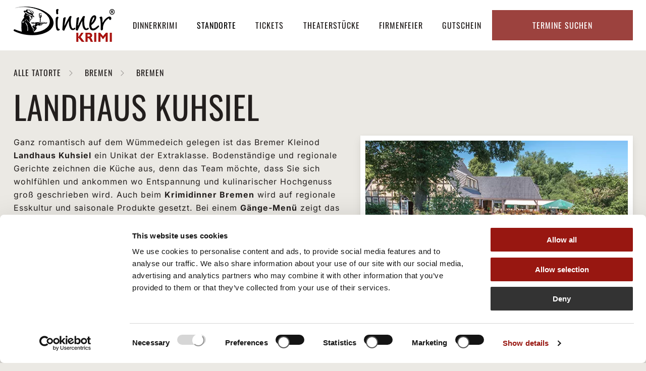

--- FILE ---
content_type: text/html; charset=utf-8
request_url: https://www.dinnerkrimi.de/krimidinner-standorte/bremen/landhaus-kuhsiel
body_size: 13347
content:
<!DOCTYPE html>
<html lang="de">
<head>

<meta charset="utf-8">
<!-- 
	This website is powered by TYPO3 - inspiring people to share!
	TYPO3 is a free open source Content Management Framework initially created by Kasper Skaarhoj and licensed under GNU/GPL.
	TYPO3 is copyright 1998-2026 of Kasper Skaarhoj. Extensions are copyright of their respective owners.
	Information and contribution at https://typo3.org/
-->



<title>Krimidinner Landhaus Kuhsiel | Dinnerkrimi</title>
<meta name="generator" content="TYPO3 CMS">
<meta name="description" content="Krimidinner Bremen im Landhaus Kuhsiel: Traumhafte Location ✓ Mordsspaß garantiert ✓ vorzügliches Gänge-Menü ✓ Karten sichern!">
<meta property="og:type" content="website">
<meta property="og:site_name" content="Dinnerkrimi">
<meta name="twitter:card" content="summary">




<script src="https://code.jquery.com/jquery-3.3.1.min.js"></script>


<meta name="format-detection" content="telephone=no">
        <link rel="apple-touch-icon" sizes="180x180" href="/_assets/2b493fb9b272312c8d01448bc9c10dc5/_LAYOUT/work/resources/Icon/dinnerkrimi/apple-touch-icon.png">
        <link rel="icon" type="image/png" sizes="32x32" href="/_assets/2b493fb9b272312c8d01448bc9c10dc5/_LAYOUT/work/resources/Icon/dinnerkrimi/favicon-32x32.png">
        <link rel="icon" type="image/png" sizes="16x16" href="/_assets/2b493fb9b272312c8d01448bc9c10dc5/_LAYOUT/work/resources/Icon/dinnerkrimi/favicon-16x16.png">
        <link rel="manifest" href="/_assets/2b493fb9b272312c8d01448bc9c10dc5/_LAYOUT/work/resources/Icon/dinnerkrimi/site.webmanifest">
        
        <link rel="mask-icon" href="/_assets/2b493fb9b272312c8d01448bc9c10dc5/_LAYOUT/work/resources/Icon/dinnerkrimi/safari-pinned-tab.svg" color="#5bbad5">
        <link rel="shortcut icon" href="/_assets/2b493fb9b272312c8d01448bc9c10dc5/_LAYOUT/work/resources/Icon/dinnerkrimi/favicon.ico">
        <meta name="msapplication-TileColor" content="#da532c">
        <meta name="msapplication-config" content="/_assets/2b493fb9b272312c8d01448bc9c10dc5/_LAYOUT/work/resources/Icon/dinnerkrimi/browserconfig.xml">
        <meta name="theme-color" content="#ffffff">

        <meta name="viewport" content="width=device-width, initial-scale=1" />
  <style>#CookieBox .cookie-info td </style><!-- Google Tag Manager -->
<script>(function(w,d,s,l,i){w[l]=w[l]||[];w[l].push({'gtm.start':
new Date().getTime(),event:'gtm.js'});var f=d.getElementsByTagName(s)[0],
j=d.createElement(s),dl=l!='dataLayer'?'&l='+l:'';j.async=true;j.src=
'https://www.googletagmanager.com/gtm.js?id='+i+dl;f.parentNode.insertBefore(j,f);
})(window,document,'script','dataLayer','GTM-5BMMMQZ');</script>
<!-- End Google Tag Manager --><style>#CookieBox .cookie-info td {color:#000;}</style>
   <style>@import url("https://fonts.googleapis.com/css?family=Oswald:200,400,700") all;</style>
<link rel="canonical" href="https://www.dinnerkrimi.de/krimidinner-standorte/bremen/landhaus-kuhsiel"/>
<!--###POSTJSMARKER###-->
</head>
<body>
<!-- Google Tag Manager (noscript) --><noscript><iframe src="https://www.googletagmanager.com/ns.html?id=GTM-5BMMMQZ" height="0" width="0" style="display:none;visibility:hidden"></iframe></noscript><!-- End Google Tag Manager (noscript) -->


        <div class="base-body-wrapper-outer">
    



<div class="base-body-wrapper-inner">
    <div class="base-header-wrapper-outer">
        <div class="base-header-wrapper-inner">
            

            

            
                    
    <div id="slide-out" class="sidenav">
        <ul class="sidenav-navi">
            
                <li>
                    <a data-target='161' href="/krimidinner" target="" class="dropdown-trigger-inactive " data-target='dropdown161'><span>Dinnerkrimi</span></a>     
                </li>
            
                <li>
                    <a  href="/krimidinner-standorte" target="" class=" active" data-target='dropdown160'><span>Standorte</span></a>     
                </li>
            
                <li>
                    <a  href="/krimidinner-veranstaltungen" target="" class=" " data-target='dropdown159'><span>Tickets</span></a>     
                </li>
            
                <li>
                    <a  href="/krimidinner-theaterstuecke" target="" class=" " data-target='dropdown158'><span>Theaterstücke</span></a>     
                </li>
            
                <li>
                    <a data-target='190' href="/krimidinner-firmenevents" target="" class="dropdown-trigger-inactive " data-target='dropdown190'><span>Firmenfeier</span></a>     
                </li>
            
                <li>
                    <a  href="/dinnerkrimi-gutschein" target="" class=" " data-target='dropdown156'><span>Gutschein</span></a>     
                </li>
            
        </ul>
    </div>

    <div class="navbar-fixed">
        <nav class="header-navigation-top">
        <div class="navigation-top-container">
            <div class="sidebar-main show-on large-and-less"> 
                <a href="#" data-target="slide-out" class="sidenav-trigger button-collapse show-on large-and-less"><i class="material-icons">menu</i></a>
            </div>

            <div class="logo">
                <div class="logo-container">
                    <a href="/" class="logo-image" title="Zur Startseite"><img class="lazy" src="/fileadmin/content/logo-dinner-krimi.png" alt="Das Dinnerkrimi Logo"></a>
                </div>
            </div>
            
            <ul class="top-main show-on default-and-more">
                
                    <li>
                        <a data-target='161' href="/krimidinner" target="" class="dropdown-trigger-inactive " data-target='dropdown161'><span>Dinnerkrimi</span></a>          
                    </li>
                
                    <li>
                        <a  href="/krimidinner-standorte" target="" class=" active" data-target='dropdown160'><span>Standorte</span></a>          
                    </li>
                
                    <li>
                        <a  href="/krimidinner-veranstaltungen" target="" class=" " data-target='dropdown159'><span>Tickets</span></a>          
                    </li>
                
                    <li>
                        <a  href="/krimidinner-theaterstuecke" target="" class=" " data-target='dropdown158'><span>Theaterstücke</span></a>          
                    </li>
                
                    <li>
                        <a data-target='190' href="/krimidinner-firmenevents" target="" class="dropdown-trigger-inactive " data-target='dropdown190'><span>Firmenfeier</span></a>          
                    </li>
                
                    <li>
                        <a  href="/dinnerkrimi-gutschein" target="" class=" " data-target='dropdown156'><span>Gutschein</span></a>          
                    </li>
                
            </ul>
            
            <div class="top-right">
                <div class="tickets-container" id="tickets-option">
                    <div class="tickets-btn">
                        <span class="devide"></span>
                    </div>
                    Termine&nbsp;suchen
                </div>
            </div>
        </div>
        <div class="tickets-dropdown" >
            <div class="tickets-dropdown-container">
                <div class="tickets-container-search">

                    

                    <form method="post" action='/krimidinner-veranstaltungen?tx_fmevents_locations%5Baction%5D=list&amp;tx_fmevents_locations%5Bcontroller%5D=termine&amp;cHash=92b65887696dc7203579be57ce4d4ce0' >

                        <div class="date-block">
                            <div class="input-field">
                                <input type="text" name="tx_fmevents_events[radius-search][start]"  id="date-from" class="dates default-value datepicker" value="" />
                                <label for="date-start">Zeitraum Beginn:</label>
                            </div>
                            <div class="spacer"></div>
                            <div class="input-field">
                                <input type="text"  name="tx_fmevents_events[radius-search][until]"  id="date-until" class="dates default-value datepicker" value="" />
                                <label for="date-until">Zeitraum Ende:</label>
                            </div>
                        <div class="spacer"></div>
                        </div>
                        <div class="date-block">
                            <div class="input-field">
                                <input type="text"  name="tx_fmevents_events[radius-search][location]"  id="city" class="default-value" value="" />
                                <label for="city">Ort oder PLZ:</label>
                            </div>
                            <div class="spacer"></div>
                            <div class="input-field">
                                <button type="submit" class="btn-marker btn-black">Jetzt suchen</button>
                            </div>
                        </div>

                    </form>
                </div>
                <div class="tickets-container-menu">
                    <div class="menu-point">
                        <a class="btn-marker btn-black" href="/dinnerkrimi-gutschein">Gutschein kaufen</a>
                    <div class="menu-point">
                    </div>
                        <a class="btn-marker btn-black" href="/krimidinner-veranstaltungen">Tickets kaufen</a>
                    </div>
                    
                </div>
            </div>
        </div>
    </nav> 
    </div>

<!--                            <img class="ui-datepicker-trigger" src="/typo3conf/ext/template/Resources/Public/Images/calendar-icon.svg" alt="Select date" title="Select date">-->

                
        </div>
    </div>

    <div class="base-content-wrapper-outer">
        <div class="base-content-wrapper-inner">
             
    
    

            <div id="c1036" class="frame frame-default frame-type-list frame-layout-0">
                
                
                    



                
                
                    



                
                

    
        
	<div class="tx-fm-events">
		
		<script type="text/javascript">
    var dataLayer = window.dataLayer || [];
    dataLayer.push({
        'ecommerce': {
            'detail': {
                'products': [{
                    'name': 'Landhaus Kuhsiel',         /* Name or ID is required. */
                    'id': '949'
                }]
            }
        }
    });
</script>

        <!--Templates/Locations/Show-->
        <section class="locations-show">
            <div class="locations-show-navigation">
                <a class="btn-marker locations-show-marker" href="/krimidinner-standorte">
                    <span> Alle Tatorte</span>
                </a>
                <a class="btn-marker locations-show-marker" href="/krimidinner-standorte/bundesland-bremen">
                    <span>Bremen</span>
                </a>
                <div class="locations-show-marker">
                    <div class="details">
    <a class="btn-marker" title="zur City Bremen" href="/krimidinner-standorte/bremen"><span>Bremen</span></a>
</div>


                </div>
            </div>
            <div class="locations-show-container">
                <h1>Landhaus Kuhsiel</h1>
                <div class="locations-info">
                    <div class="locations-info-text">
                        <div class="info-text-text">
                            <p>Ganz romantisch auf dem Wümmedeich gelegen ist das Bremer Kleinod <strong>Landhaus Kuhsiel</strong> ein Unikat der Extraklasse. Bodenständige und regionale Gerichte zeichnen die Küche aus, denn das Team möchte, dass Sie sich wohlfühlen und ankommen wo Entspannung und kulinarischer Hochgenuss groß geschrieben wird. Auch beim <strong>Krimidinner Bremen</strong> wird auf regionale Esskultur und saisonale Produkte gesetzt. Bei einem <strong>Gänge-Menü</strong> zeigt das Küchenteam was sie mit frischer Landhausgerichten meinen! &nbsp;<br> Sie dürfen sich also auf besondere Genüsse freuen, ebenso wie einen interaktiven Kriminalfall, den es zu lösen gibt. Machen Sie sich auf den Weg ins gemütliche Landhaus!&nbsp;</p>
<p><strong>HINWEIS: Diese Location ist nicht vollständig barrierefrei.</strong></p>
                        </div>
                        <div class="info-text-anfahrt">
                            <h2>Anfahrt:</h2>
                            <div class="anfahrt">
                                Landhaus Kuhsiel<br>
                                Oberblockland 2 <br>
                                28357 Bremen
                            </div>
                            <div class="url">
                                <a target="_blank" href="http://www.kuhsiel.de/">http://www.kuhsiel.de/</a>
                            </div>
                        </div>
                    </div>
                    <div class="locations-info-bilder">
                        <div class="carousel-container">
    <div class="images carousel carousel-slider">
        
            <div class="carousel-item">
                <img src="/fileadmin/content/dinnerkrimi/locationbilder/B/bremen/kuhsiel/krimidinner-bremen-im-kuhsiel-01.jpg" width="540" height="400" alt="Umgeben von Wasser befindet sich das wundervolle Landhaus Kuhsiel" title="Unvergesslichen Abend erleben beim Krimidinner Bremen im Landhaus Kuhsiel" />
            </div>
        
            <div class="carousel-item">
                <img src="/fileadmin/content/dinnerkrimi/locationbilder/B/bremen/kuhsiel/krimidinner-bremen-im-kuhsiel-02.jpg" width="540" height="400" alt="Das große Landhaus inklusive schön grünem Garten im Vordergrund." title="Krimidinner Bremen im historischen Landhaus Kuhsiel - Mordsspaß" />
            </div>
        
            <div class="carousel-item">
                <img src="/fileadmin/content/dinnerkrimi/locationbilder/B/bremen/kuhsiel/krimidinner-bremen-im-kuhsiel-03.jpg" width="540" height="400" alt="Großer vom Tageslicht durchfluteter Speisesaal mit schönem Ofen und gemütlichen Sitzmöglichkeiten" title="Krimidinner Bremen im Landhaus Kuhsiel - einzigartige Location" />
            </div>
        
    </div>
    
        <div class="slider-arr prev"></div>
        <div class="slider-arr next"></div>
    
</div>
                    </div>
                </div>
            </div>
        </section>
        <section class="termin-list">
            <div class="termin-list-container locationsShowTemplate">
                
                        <h3>Alle Termine</h3>
                        <!--Partials/Termine/Liste-->
        
                

                
                    
                    
    <!--Partials/Termine/ListElement-->
    <div class="list-termin-item"  itemtype="http://schema.org/FoodEvent" data-uid="29160">
        <div class="termin-time">
            <span class="time-code">Donnerstag</span>
            <span class="time-date">
                <time itemprop="startDate" datetime='2026-03-19T19:00:00+00:00">'>
                    19.03.2026 |
                    19:00 uhr
                </time>
            </span>
            
            
        </div>


        
            <div class="termin-image">
                

                    <a itemprop="url" class="location-title" title="Zum Krimidinner &#039;Prêt-à-morter - Der letzte Schrei&#039;" href="/krimidinner-theaterstuecke/pret-a-morter-der-letzte-schrei">
                        <img src="/fileadmin/_processed_/f/f/csm_Der-letzte-Schrei-Website_7c2152126f.jpg" width="162" height="120" alt="Eine Modeschöpferin steht entsetzt auf der Bühne" title="Prêt-à-morter - Der letzte Schrei" />
                    </a>
                    
                
            </div>
        

        <div class="termin-location">
            <div class="location-address">
                <div class="address-block" itemtype="http://schema.org/Place">
                    
                        

                                <a itemprop="url" class="location-title" title="Zum Krimidinner &#039;Prêt-à-morter - Der letzte Schrei&#039;" href="/krimidinner-theaterstuecke/pret-a-morter-der-letzte-schrei">
                                    <span itemprop="name">Prêt-à-morter - Der letzte Schrei</span>
                                    <meta itemprop="name" content="Prêt-à-morter - Der letzte Schrei">
                                </a>

                            
                    
                    <a title="Mehr Informationen zum &#039;Landhaus Kuhsiel&#039;" href="/krimidinner-standorte/bremen/landhaus-kuhsiel">

                        
                            Landhaus Kuhsiel <br/>
                        
                        
                        Oberblockland 2 <br>
                        28357 Bremen
                    </a>

                    <meta itemprop="address" content="Bremen">
                </div>

                <a href="https://maps.google.de/maps?q=Oberblockland 2  28357 Bremen"
                    class="pin-icon" target="_blank"
                    title='Auf GoogleMaps anzeigen'
                    >
                    <svg width="20" height="27" viewBox="0 0 20 27" fill="none" xmlns="http://www.w3.org/2000/svg">
                        <path d="M8.53125 25.6407C5.89062 22.34 0 14.4689 0 10.0001C0 4.61731 4.31641 0.250122 9.75 0.250122C15.1328 0.250122 19.5 4.61731 19.5 10.0001C19.5 14.4689 13.5586 22.34 10.918 25.6407C10.3086 26.4025 9.14062 26.4025 8.53125 25.6407ZM9.75 13.2501C11.5273 13.2501 13 11.8282 13 10.0001C13 8.22278 11.5273 6.75012 9.75 6.75012C7.92188 6.75012 6.5 8.22278 6.5 10.0001C6.5 11.8282 7.92188 13.2501 9.75 13.2501Z" fill="#9C423E"/>
                    </svg>
                </a>
            </div>

        </div>
        <div class="termin-price">
            
                
                        99,90 €
                    
            

            

            
        </div>


        

                <div class="termin-buy" data-terminuid="29160">
                    <div class="address-block">
                        
                                









        <a class="btn-detail" title="Mehr Informationen zum &#039;Landhaus Kuhsiel&#039;" target="_blank" href="https://www.das-kriminal-dinner.de/ticket/bremen/landhaus-kuhsiel/29145?showLayer=show&amp;cHash=f60ea0e3bea351c8ec4e6372986b9d2d">Tickets kaufen
        </a>
        
    


                            
                    </div>
                </div>


            


    </div>


                
                    
                    
    <!--Partials/Termine/ListElement-->
    <div class="list-termin-item"  itemtype="http://schema.org/FoodEvent" data-uid="29161">
        <div class="termin-time">
            <span class="time-code">Freitag</span>
            <span class="time-date">
                <time itemprop="startDate" datetime='2026-04-17T19:00:00+00:00">'>
                    17.04.2026 |
                    19:00 uhr
                </time>
            </span>
            
            
        </div>


        
            <div class="termin-image">
                

                    <a itemprop="url" class="location-title" title="Zum Krimidinner &#039;Der Polterabendkiller&#039;" href="/krimidinner-theaterstuecke/der-polterabendkiller">
                        <img src="/fileadmin/_processed_/5/8/csm_kirmidinner-polterabendkiller-02_4a97402732.jpg" width="162" height="120" alt="" title="Krimidinner der Polterabendkiller" />
                    </a>
                    
                
            </div>
        

        <div class="termin-location">
            <div class="location-address">
                <div class="address-block" itemtype="http://schema.org/Place">
                    
                        

                                <a itemprop="url" class="location-title" title="Zum Krimidinner &#039;Der Polterabendkiller&#039;" href="/krimidinner-theaterstuecke/der-polterabendkiller">
                                    <span itemprop="name">Der Polterabendkiller</span>
                                    <meta itemprop="name" content="Der Polterabendkiller">
                                </a>

                            
                    
                    <a title="Mehr Informationen zum &#039;Landhaus Kuhsiel&#039;" href="/krimidinner-standorte/bremen/landhaus-kuhsiel">

                        
                            Landhaus Kuhsiel <br/>
                        
                        
                        Oberblockland 2 <br>
                        28357 Bremen
                    </a>

                    <meta itemprop="address" content="Bremen">
                </div>

                <a href="https://maps.google.de/maps?q=Oberblockland 2  28357 Bremen"
                    class="pin-icon" target="_blank"
                    title='Auf GoogleMaps anzeigen'
                    >
                    <svg width="20" height="27" viewBox="0 0 20 27" fill="none" xmlns="http://www.w3.org/2000/svg">
                        <path d="M8.53125 25.6407C5.89062 22.34 0 14.4689 0 10.0001C0 4.61731 4.31641 0.250122 9.75 0.250122C15.1328 0.250122 19.5 4.61731 19.5 10.0001C19.5 14.4689 13.5586 22.34 10.918 25.6407C10.3086 26.4025 9.14062 26.4025 8.53125 25.6407ZM9.75 13.2501C11.5273 13.2501 13 11.8282 13 10.0001C13 8.22278 11.5273 6.75012 9.75 6.75012C7.92188 6.75012 6.5 8.22278 6.5 10.0001C6.5 11.8282 7.92188 13.2501 9.75 13.2501Z" fill="#9C423E"/>
                    </svg>
                </a>
            </div>

        </div>
        <div class="termin-price">
            
                
                        99,90 €
                    
            

            

            
        </div>


        

                <div class="termin-buy" data-terminuid="29161">
                    <div class="address-block">
                        
                                









        <a class="btn-detail" title="Mehr Informationen zum &#039;Landhaus Kuhsiel&#039;" target="_blank" href="https://www.das-kriminal-dinner.de/ticket/bremen/landhaus-kuhsiel/29146?showLayer=show&amp;cHash=f60ea0e3bea351c8ec4e6372986b9d2d">Tickets kaufen
        </a>
        
    


                            
                    </div>
                </div>


            


    </div>


                

                
                    
            

                        
                    
            </div>
        </section>
    
	</div>

    


                
                    



                
                
                    



                
            </div>

        


    

            <div id="c1104" class="frame frame-default frame-type-list frame-layout-0">
                
                
                    



                
                
                    

	



                
                

    
        
	<div class="tx-fm-events">
		
    

    <section class="locations-list">
        <div class="locations-list-container">
            <h4>Dinnerkrimi - Das Original in Ihrer Stadt</h4>
            <div class="city-list">
                <ul>
                    
                        
                            <li class="city-liste-buchstabe">a</li>
                            
                                <li class="city-liste-city">

                                    <div class="details"><a title="zur Location " href="/krimidinner-standorte/aachen">Krimidinner Aachen</a></div>
                                </li>
                            
                                <li class="city-liste-city">

                                    <div class="details"><a title="zur Location " href="/krimidinner-standorte/aalen">Krimidinner Aalen</a></div>
                                </li>
                            
                                <li class="city-liste-city">

                                    <div class="details"><a title="zur Location " href="/krimidinner-standorte/aarau-ch">Krimidinner Aarau (CH)</a></div>
                                </li>
                            
                                <li class="city-liste-city">

                                    <div class="details"><a title="zur Location " href="/krimidinner-standorte/abensberg">Krimidinner Abensberg</a></div>
                                </li>
                            
                                <li class="city-liste-city">

                                    <div class="details"><a title="zur Location " href="/krimidinner-standorte/achern">Krimidinner Achern</a></div>
                                </li>
                            
                                <li class="city-liste-city">

                                    <div class="details"><a title="zur Location " href="/krimidinner-standorte/adelsried">Krimidinner Adelsried</a></div>
                                </li>
                            
                                <li class="city-liste-city">

                                    <div class="details"><a title="zur Location " href="/krimidinner-standorte/ahrensburg">Krimidinner Ahrensburg</a></div>
                                </li>
                            
                                <li class="city-liste-city">

                                    <div class="details"><a title="zur Location " href="/krimidinner-standorte/aichach">Krimidinner Aichach</a></div>
                                </li>
                            
                                <li class="city-liste-city">

                                    <div class="details"><a title="zur Location " href="/krimidinner-standorte/albstadt">Krimidinner Albstadt</a></div>
                                </li>
                            
                                <li class="city-liste-city">

                                    <div class="details"><a title="zur Location " href="/krimidinner-standorte/alsfeld">Krimidinner Alsfeld</a></div>
                                </li>
                            
                                <li class="city-liste-city">

                                    <div class="details"><a title="zur Location " href="/krimidinner-standorte/altomuenster">Krimidinner Altomünster</a></div>
                                </li>
                            
                                <li class="city-liste-city">

                                    <div class="details"><a title="zur Location " href="/krimidinner-standorte/amberg">Krimidinner Amberg</a></div>
                                </li>
                            
                                <li class="city-liste-city">

                                    <div class="details"><a title="zur Location " href="/krimidinner-standorte/ankum">Krimidinner Ankum</a></div>
                                </li>
                            
                                <li class="city-liste-city">

                                    <div class="details"><a title="zur Location " href="/krimidinner-standorte/ansbach">Krimidinner Ansbach</a></div>
                                </li>
                            
                                <li class="city-liste-city">

                                    <div class="details"><a title="zur Location " href="/krimidinner-standorte/aschaffenburg">Krimidinner Aschaffenburg</a></div>
                                </li>
                            
                                <li class="city-liste-city">

                                    <div class="details"><a title="zur Location " href="/krimidinner-standorte/augsburg">Krimidinner Augsburg</a></div>
                                </li>
                            
                        
                    
                        
                            <li class="city-liste-buchstabe">b</li>
                            
                                <li class="city-liste-city">

                                    <div class="details"><a title="zur Location " href="/krimidinner-standorte/backnang">Krimidinner Backnang</a></div>
                                </li>
                            
                                <li class="city-liste-city">

                                    <div class="details"><a title="zur Location " href="/krimidinner-standorte/bad-aibling">Krimidinner Bad Aibling</a></div>
                                </li>
                            
                                <li class="city-liste-city">

                                    <div class="details"><a title="zur Location " href="/krimidinner-standorte/bad-belzig">Krimidinner Bad Belzig</a></div>
                                </li>
                            
                                <li class="city-liste-city">

                                    <div class="details"><a title="zur Location " href="/krimidinner-standorte/bad-bevensen">Krimidinner Bad Bevensen</a></div>
                                </li>
                            
                                <li class="city-liste-city">

                                    <div class="details"><a title="zur Location " href="/krimidinner-standorte/bad-boll">Krimidinner Bad Boll</a></div>
                                </li>
                            
                                <li class="city-liste-city">

                                    <div class="details"><a title="zur Location " href="/krimidinner-standorte/bad-doberan">Krimidinner Bad Doberan</a></div>
                                </li>
                            
                                <li class="city-liste-city">

                                    <div class="details"><a title="zur Location " href="/krimidinner-standorte/bad-duerkheim">Krimidinner Bad Dürkheim</a></div>
                                </li>
                            
                                <li class="city-liste-city">

                                    <div class="details"><a title="zur Location " href="/krimidinner-standorte/bad-duerrheim">Krimidinner Bad Dürrheim</a></div>
                                </li>
                            
                                <li class="city-liste-city">

                                    <div class="details"><a title="zur Location " href="/krimidinner-standorte/bad-essen">Krimidinner Bad Essen</a></div>
                                </li>
                            
                                <li class="city-liste-city">

                                    <div class="details"><a title="zur Location " href="/krimidinner-standorte/bad-goegging">Krimidinner Bad Gögging</a></div>
                                </li>
                            
                                <li class="city-liste-city">

                                    <div class="details"><a title="zur Location " href="/krimidinner-standorte/bad-griesbach">Krimidinner Bad Griesbach</a></div>
                                </li>
                            
                                <li class="city-liste-city">

                                    <div class="details"><a title="zur Location " href="/krimidinner-standorte/bad-groenenbach">Krimidinner Bad Grönenbach</a></div>
                                </li>
                            
                                <li class="city-liste-city">

                                    <div class="details"><a title="zur Location " href="/krimidinner-standorte/bad-harzburg">Krimidinner Bad Harzburg</a></div>
                                </li>
                            
                                <li class="city-liste-city">

                                    <div class="details"><a title="zur Location " href="/krimidinner-standorte/bad-herrenalb">Krimidinner Bad Herrenalb</a></div>
                                </li>
                            
                                <li class="city-liste-city">

                                    <div class="details"><a title="zur Location " href="/krimidinner-standorte/bad-hersfeld">Krimidinner Bad Hersfeld</a></div>
                                </li>
                            
                                <li class="city-liste-city">

                                    <div class="details"><a title="zur Location " href="/krimidinner-standorte/bad-homburg">Krimidinner Bad Homburg</a></div>
                                </li>
                            
                                <li class="city-liste-city">

                                    <div class="details"><a title="zur Location " href="/krimidinner-standorte/bad-kissingen">Krimidinner Bad Kissingen</a></div>
                                </li>
                            
                                <li class="city-liste-city">

                                    <div class="details"><a title="zur Location " href="/krimidinner-standorte/bad-kreuznach">Krimidinner Bad Kreuznach</a></div>
                                </li>
                            
                                <li class="city-liste-city">

                                    <div class="details"><a title="zur Location " href="/krimidinner-standorte/bad-krozingen">Krimidinner Bad Krozingen</a></div>
                                </li>
                            
                                <li class="city-liste-city">

                                    <div class="details"><a title="zur Location " href="/krimidinner-standorte/bad-mergentheim">Krimidinner Bad Mergentheim</a></div>
                                </li>
                            
                                <li class="city-liste-city">

                                    <div class="details"><a title="zur Location " href="/krimidinner-standorte/bad-nauheim">Krimidinner Bad Nauheim</a></div>
                                </li>
                            
                                <li class="city-liste-city">

                                    <div class="details"><a title="zur Location " href="/krimidinner-standorte/bad-oeynhausen">Krimidinner Bad Oeynhausen</a></div>
                                </li>
                            
                                <li class="city-liste-city">

                                    <div class="details"><a title="zur Location " href="/krimidinner-standorte/bad-rappenau">Krimidinner Bad Rappenau</a></div>
                                </li>
                            
                                <li class="city-liste-city">

                                    <div class="details"><a title="zur Location " href="/krimidinner-standorte/bad-reichenhall">Krimidinner Bad Reichenhall</a></div>
                                </li>
                            
                                <li class="city-liste-city">

                                    <div class="details"><a title="zur Location " href="/krimidinner-standorte/bad-saarow">Krimidinner Bad Saarow</a></div>
                                </li>
                            
                                <li class="city-liste-city">

                                    <div class="details"><a title="zur Location " href="/krimidinner-standorte/bad-saeckingen">Krimidinner Bad Säckingen</a></div>
                                </li>
                            
                                <li class="city-liste-city">

                                    <div class="details"><a title="zur Location " href="/krimidinner-standorte/bad-saulgau">Krimidinner Bad Saulgau</a></div>
                                </li>
                            
                                <li class="city-liste-city">

                                    <div class="details"><a title="zur Location " href="/krimidinner-standorte/bad-schoenborn">Krimidinner Bad Schönborn</a></div>
                                </li>
                            
                                <li class="city-liste-city">

                                    <div class="details"><a title="zur Location " href="/krimidinner-standorte/bad-toelz">Krimidinner Bad Tölz</a></div>
                                </li>
                            
                                <li class="city-liste-city">

                                    <div class="details"><a title="zur Location " href="/krimidinner-standorte/bad-waldsee">Krimidinner Bad Waldsee</a></div>
                                </li>
                            
                                <li class="city-liste-city">

                                    <div class="details"><a title="zur Location " href="/krimidinner-standorte/bad-zurzach-ch">Krimidinner Bad Zurzach (CH)</a></div>
                                </li>
                            
                                <li class="city-liste-city">

                                    <div class="details"><a title="zur Location " href="/krimidinner-standorte/baden-baden">Krimidinner Baden-Baden</a></div>
                                </li>
                            
                                <li class="city-liste-city">

                                    <div class="details"><a title="zur Location " href="/krimidinner-standorte/baiersbronn">Krimidinner Baiersbronn</a></div>
                                </li>
                            
                                <li class="city-liste-city">

                                    <div class="details"><a title="zur Location " href="/krimidinner-standorte/bamberg">Krimidinner Bamberg</a></div>
                                </li>
                            
                                <li class="city-liste-city">

                                    <div class="details"><a title="zur Location " href="/krimidinner-standorte/bargteheide">Krimidinner Bargteheide</a></div>
                                </li>
                            
                                <li class="city-liste-city">

                                    <div class="details"><a title="zur Location " href="/krimidinner-standorte/basel">Krimidinner Basel (CH)</a></div>
                                </li>
                            
                                <li class="city-liste-city">

                                    <div class="details"><a title="zur Location " href="/krimidinner-standorte/basthorst">Krimidinner Basthorst</a></div>
                                </li>
                            
                                <li class="city-liste-city">

                                    <div class="details"><a title="zur Location " href="/krimidinner-standorte/bautzen">Krimidinner Bautzen</a></div>
                                </li>
                            
                                <li class="city-liste-city">

                                    <div class="details"><a title="zur Location " href="/krimidinner-standorte/bayreuth">Krimidinner Bayreuth</a></div>
                                </li>
                            
                                <li class="city-liste-city">

                                    <div class="details"><a title="zur Location " href="/krimidinner-standorte/berlin">Krimidinner Berlin</a></div>
                                </li>
                            
                                <li class="city-liste-city">

                                    <div class="details"><a title="zur Location " href="/krimidinner-standorte/bern">Krimidinner Bern (CH)</a></div>
                                </li>
                            
                                <li class="city-liste-city">

                                    <div class="details"><a title="zur Location " href="/krimidinner-standorte/bernburg-saale">Krimidinner Bernburg (Saale)</a></div>
                                </li>
                            
                                <li class="city-liste-city">

                                    <div class="details"><a title="zur Location " href="/krimidinner-standorte/bernkastel">Krimidinner Bernkastel</a></div>
                                </li>
                            
                                <li class="city-liste-city">

                                    <div class="details"><a title="zur Location " href="/krimidinner-standorte/besigheim">Krimidinner Besigheim</a></div>
                                </li>
                            
                                <li class="city-liste-city">

                                    <div class="details"><a title="zur Location " href="/krimidinner-standorte/betzdorf">Krimidinner Betzdorf</a></div>
                                </li>
                            
                                <li class="city-liste-city">

                                    <div class="details"><a title="zur Location " href="/krimidinner-standorte/biberach">Krimidinner Biberach</a></div>
                                </li>
                            
                                <li class="city-liste-city">

                                    <div class="details"><a title="zur Location " href="/krimidinner-standorte/biel">Krimidinner Biel (CH)</a></div>
                                </li>
                            
                                <li class="city-liste-city">

                                    <div class="details"><a title="zur Location " href="/krimidinner-standorte/bielefeld">Krimidinner Bielefeld</a></div>
                                </li>
                            
                                <li class="city-liste-city">

                                    <div class="details"><a title="zur Location " href="/krimidinner-standorte/bingen">Krimidinner Bingen</a></div>
                                </li>
                            
                                <li class="city-liste-city">

                                    <div class="details"><a title="zur Location " href="/krimidinner-standorte/bitburg">Krimidinner Bitburg</a></div>
                                </li>
                            
                                <li class="city-liste-city">

                                    <div class="details"><a title="zur Location " href="/krimidinner-standorte/blankenfelde-mahlow">Krimidinner Blankenfelde-Mahlow</a></div>
                                </li>
                            
                                <li class="city-liste-city">

                                    <div class="details"><a title="zur Location " href="/krimidinner-standorte/blaubeuren">Krimidinner Blaubeuren</a></div>
                                </li>
                            
                                <li class="city-liste-city">

                                    <div class="details"><a title="zur Location " href="/krimidinner-standorte/blaustein">Krimidinner Blaustein</a></div>
                                </li>
                            
                                <li class="city-liste-city">

                                    <div class="details"><a title="zur Location " href="/krimidinner-standorte/boeblingen">Krimidinner Böblingen</a></div>
                                </li>
                            
                                <li class="city-liste-city">

                                    <div class="details"><a title="zur Location " href="/krimidinner-standorte/bocholt">Krimidinner Bocholt</a></div>
                                </li>
                            
                                <li class="city-liste-city">

                                    <div class="details"><a title="zur Location " href="/krimidinner-standorte/bochum">Krimidinner Bochum</a></div>
                                </li>
                            
                                <li class="city-liste-city">

                                    <div class="details"><a title="zur Location " href="/krimidinner-standorte/bogen">Krimidinner Bogen</a></div>
                                </li>
                            
                                <li class="city-liste-city">

                                    <div class="details"><a title="zur Location " href="/krimidinner-standorte/bonn">Krimidinner Bonn</a></div>
                                </li>
                            
                                <li class="city-liste-city">

                                    <div class="details"><a title="zur Location " href="/krimidinner-standorte/bonndorf-holzschlag">Krimidinner Bonndorf-Holzschlag</a></div>
                                </li>
                            
                                <li class="city-liste-city">

                                    <div class="details"><a title="zur Location " href="/krimidinner-standorte/braunschweig">Krimidinner Braunschweig</a></div>
                                </li>
                            
                                <li class="city-liste-city">

                                    <div class="details"><a title="zur Location " href="/krimidinner-standorte/bregenz">Krimidinner Bregenz (AT)</a></div>
                                </li>
                            
                                <li class="city-liste-city">

                                    <div class="details"><a title="zur Location " href="/krimidinner-standorte/bremen">Krimidinner Bremen</a></div>
                                </li>
                            
                                <li class="city-liste-city">

                                    <div class="details"><a title="zur Location " href="/krimidinner-standorte/bremerhaven">Krimidinner Bremerhaven</a></div>
                                </li>
                            
                                <li class="city-liste-city">

                                    <div class="details"><a title="zur Location " href="/krimidinner-standorte/bremervoerde">Krimidinner Bremervörde</a></div>
                                </li>
                            
                                <li class="city-liste-city">

                                    <div class="details"><a title="zur Location " href="/krimidinner-standorte/brienz">Krimidinner Brienz (CH)</a></div>
                                </li>
                            
                                <li class="city-liste-city">

                                    <div class="details"><a title="zur Location " href="/krimidinner-standorte/bruchhausen-vilsen">Krimidinner Bruchhausen-Vilsen</a></div>
                                </li>
                            
                                <li class="city-liste-city">

                                    <div class="details"><a title="zur Location " href="/krimidinner-standorte/bruchsal">Krimidinner Bruchsal</a></div>
                                </li>
                            
                                <li class="city-liste-city">

                                    <div class="details"><a title="zur Location " href="/krimidinner-standorte/brunsbuettel">Krimidinner Brunsbüttel</a></div>
                                </li>
                            
                                <li class="city-liste-city">

                                    <div class="details"><a title="zur Location " href="/krimidinner-standorte/buchholz-in-der-nordheide">Krimidinner Buchholz i. d. N.</a></div>
                                </li>
                            
                                <li class="city-liste-city">

                                    <div class="details"><a title="zur Location " href="/krimidinner-standorte/burgdorf">Krimidinner Burgdorf (CH)</a></div>
                                </li>
                            
                                <li class="city-liste-city">

                                    <div class="details"><a title="zur Location " href="/krimidinner-standorte/burgkirchen-an-der-alz">Krimidinner Burgkirchen an der Alz</a></div>
                                </li>
                            
                                <li class="city-liste-city">

                                    <div class="details"><a title="zur Location " href="/krimidinner-standorte/burgwedel">Krimidinner Burgwedel</a></div>
                                </li>
                            
                                <li class="city-liste-city">

                                    <div class="details"><a title="zur Location " href="/krimidinner-standorte/buxtehude">Krimidinner Buxtehude</a></div>
                                </li>
                            
                        
                    
                        
                            <li class="city-liste-buchstabe">c</li>
                            
                                <li class="city-liste-city">

                                    <div class="details"><a title="zur Location " href="/krimidinner-standorte/calw">Krimidinner Calw</a></div>
                                </li>
                            
                                <li class="city-liste-city">

                                    <div class="details"><a title="zur Location " href="/krimidinner-standorte/celle">Krimidinner Celle</a></div>
                                </li>
                            
                                <li class="city-liste-city">

                                    <div class="details"><a title="zur Location " href="/krimidinner-standorte/chemnitz">Krimidinner Chemnitz</a></div>
                                </li>
                            
                                <li class="city-liste-city">

                                    <div class="details"><a title="zur Location " href="/krimidinner-standorte/chur">Krimidinner Chur (CH)</a></div>
                                </li>
                            
                                <li class="city-liste-city">

                                    <div class="details"><a title="zur Location " href="/krimidinner-standorte/coburg">Krimidinner Coburg</a></div>
                                </li>
                            
                                <li class="city-liste-city">

                                    <div class="details"><a title="zur Location " href="/krimidinner-standorte/cottbus">Krimidinner Cottbus</a></div>
                                </li>
                            
                                <li class="city-liste-city">

                                    <div class="details"><a title="zur Location " href="/krimidinner-standorte/cuxhaven">Krimidinner Cuxhaven</a></div>
                                </li>
                            
                        
                    
                        
                            <li class="city-liste-buchstabe">d</li>
                            
                                <li class="city-liste-city">

                                    <div class="details"><a title="zur Location " href="/krimidinner-standorte/dachau">Krimidinner Dachau</a></div>
                                </li>
                            
                                <li class="city-liste-city">

                                    <div class="details"><a title="zur Location " href="/krimidinner-standorte/darmstadt">Krimidinner Darmstadt</a></div>
                                </li>
                            
                                <li class="city-liste-city">

                                    <div class="details"><a title="zur Location " href="/krimidinner-standorte/daun">Krimidinner Daun</a></div>
                                </li>
                            
                                <li class="city-liste-city">

                                    <div class="details"><a title="zur Location " href="/krimidinner-standorte/dessau-rosslau">Krimidinner Dessau-Roßlau</a></div>
                                </li>
                            
                                <li class="city-liste-city">

                                    <div class="details"><a title="zur Location " href="/krimidinner-standorte/diepholz">Krimidinner Diepholz</a></div>
                                </li>
                            
                                <li class="city-liste-city">

                                    <div class="details"><a title="zur Location " href="/krimidinner-standorte/dietzenbach">Krimidinner Dietzenbach</a></div>
                                </li>
                            
                                <li class="city-liste-city">

                                    <div class="details"><a title="zur Location " href="/krimidinner-standorte/dillingen">Krimidinner Dillingen</a></div>
                                </li>
                            
                                <li class="city-liste-city">

                                    <div class="details"><a title="zur Location " href="/krimidinner-standorte/dirmstein">Krimidinner Dirmstein</a></div>
                                </li>
                            
                                <li class="city-liste-city">

                                    <div class="details"><a title="zur Location " href="/krimidinner-standorte/dischingen">Krimidinner Dischingen</a></div>
                                </li>
                            
                                <li class="city-liste-city">

                                    <div class="details"><a title="zur Location " href="/krimidinner-standorte/ditzingen">Krimidinner Ditzingen</a></div>
                                </li>
                            
                                <li class="city-liste-city">

                                    <div class="details"><a title="zur Location " href="/krimidinner-standorte/donaueschingen">Krimidinner Donaueschingen</a></div>
                                </li>
                            
                                <li class="city-liste-city">

                                    <div class="details"><a title="zur Location " href="/krimidinner-standorte/donauwoerth">Krimidinner Donauwörth</a></div>
                                </li>
                            
                                <li class="city-liste-city">

                                    <div class="details"><a title="zur Location " href="/krimidinner-standorte/donzdorf">Krimidinner Donzdorf</a></div>
                                </li>
                            
                                <li class="city-liste-city">

                                    <div class="details"><a title="zur Location " href="/krimidinner-standorte/dorsten">Krimidinner Dorsten</a></div>
                                </li>
                            
                                <li class="city-liste-city">

                                    <div class="details"><a title="zur Location " href="/krimidinner-standorte/dortmund">Krimidinner Dortmund</a></div>
                                </li>
                            
                                <li class="city-liste-city">

                                    <div class="details"><a title="zur Location " href="/krimidinner-standorte/dreieich">Krimidinner Dreieich</a></div>
                                </li>
                            
                                <li class="city-liste-city">

                                    <div class="details"><a title="zur Location " href="/krimidinner-standorte/dresden">Krimidinner Dresden</a></div>
                                </li>
                            
                                <li class="city-liste-city">

                                    <div class="details"><a title="zur Location " href="/krimidinner-standorte/droyssig">Krimidinner Droyßig</a></div>
                                </li>
                            
                                <li class="city-liste-city">

                                    <div class="details"><a title="zur Location " href="/krimidinner-standorte/duisburg">Krimidinner Duisburg</a></div>
                                </li>
                            
                                <li class="city-liste-city">

                                    <div class="details"><a title="zur Location " href="/krimidinner-standorte/duelmen">Krimidinner Dülmen</a></div>
                                </li>
                            
                                <li class="city-liste-city">

                                    <div class="details"><a title="zur Location " href="/krimidinner-standorte/durbach">Krimidinner Durbach</a></div>
                                </li>
                            
                                <li class="city-liste-city">

                                    <div class="details"><a title="zur Location " href="/krimidinner-standorte/duesseldorf">Krimidinner Düsseldorf</a></div>
                                </li>
                            
                        
                    
                        
                            <li class="city-liste-buchstabe">e</li>
                            
                                <li class="city-liste-city">

                                    <div class="details"><a title="zur Location " href="/krimidinner-standorte/edenkoben">Krimidinner Edenkoben</a></div>
                                </li>
                            
                                <li class="city-liste-city">

                                    <div class="details"><a title="zur Location " href="/krimidinner-standorte/ehingen">Krimidinner Ehingen</a></div>
                                </li>
                            
                                <li class="city-liste-city">

                                    <div class="details"><a title="zur Location " href="/krimidinner-standorte/eisenach">Krimidinner Eisenach</a></div>
                                </li>
                            
                                <li class="city-liste-city">

                                    <div class="details"><a title="zur Location " href="/krimidinner-standorte/ellwangen">Krimidinner Ellwangen</a></div>
                                </li>
                            
                                <li class="city-liste-city">

                                    <div class="details"><a title="zur Location " href="/krimidinner-standorte/elmshorn">Krimidinner Elmshorn</a></div>
                                </li>
                            
                                <li class="city-liste-city">

                                    <div class="details"><a title="zur Location " href="/krimidinner-standorte/eltville">Krimidinner Eltville</a></div>
                                </li>
                            
                                <li class="city-liste-city">

                                    <div class="details"><a title="zur Location " href="/krimidinner-standorte/eppelborn">Krimidinner Eppelborn</a></div>
                                </li>
                            
                                <li class="city-liste-city">

                                    <div class="details"><a title="zur Location " href="/krimidinner-standorte/eppelheim">Krimidinner Eppelheim</a></div>
                                </li>
                            
                                <li class="city-liste-city">

                                    <div class="details"><a title="zur Location " href="/krimidinner-standorte/erding">Krimidinner Erding</a></div>
                                </li>
                            
                                <li class="city-liste-city">

                                    <div class="details"><a title="zur Location " href="/krimidinner-standorte/erfurt">Krimidinner Erfurt</a></div>
                                </li>
                            
                                <li class="city-liste-city">

                                    <div class="details"><a title="zur Location " href="/krimidinner-standorte/erlangen">Krimidinner Erlangen</a></div>
                                </li>
                            
                                <li class="city-liste-city">

                                    <div class="details"><a title="zur Location " href="/krimidinner-standorte/essen">Krimidinner Essen</a></div>
                                </li>
                            
                                <li class="city-liste-city">

                                    <div class="details"><a title="zur Location " href="/krimidinner-standorte/esslingen">Krimidinner Esslingen</a></div>
                                </li>
                            
                                <li class="city-liste-city">

                                    <div class="details"><a title="zur Location " href="/krimidinner-standorte/ettlingen">Krimidinner Ettlingen</a></div>
                                </li>
                            
                                <li class="city-liste-city">

                                    <div class="details"><a title="zur Location " href="/krimidinner-standorte/ettringen">Krimidinner Ettringen</a></div>
                                </li>
                            
                        
                    
                        
                            <li class="city-liste-buchstabe">f</li>
                            
                                <li class="city-liste-city">

                                    <div class="details"><a title="zur Location " href="/krimidinner-standorte/feldkirch-at">Krimidinner Feldkirch (AT)</a></div>
                                </li>
                            
                                <li class="city-liste-city">

                                    <div class="details"><a title="zur Location " href="/krimidinner-standorte/feuchtwangen">Krimidinner Feuchtwangen</a></div>
                                </li>
                            
                                <li class="city-liste-city">

                                    <div class="details"><a title="zur Location " href="/krimidinner-standorte/flensburg">Krimidinner Flensburg</a></div>
                                </li>
                            
                                <li class="city-liste-city">

                                    <div class="details"><a title="zur Location " href="/krimidinner-standorte/forchheim">Krimidinner Forchheim</a></div>
                                </li>
                            
                                <li class="city-liste-city">

                                    <div class="details"><a title="zur Location " href="/krimidinner-standorte/frankfurt-am-main">Krimidinner Frankfurt am Main</a></div>
                                </li>
                            
                                <li class="city-liste-city">

                                    <div class="details"><a title="zur Location " href="/krimidinner-standorte/freiberg">Krimidinner Freiberg</a></div>
                                </li>
                            
                                <li class="city-liste-city">

                                    <div class="details"><a title="zur Location " href="/krimidinner-standorte/freiburg">Krimidinner Freiburg</a></div>
                                </li>
                            
                                <li class="city-liste-city">

                                    <div class="details"><a title="zur Location " href="/krimidinner-standorte/freistadt">Krimidinner Freistadt (AT)</a></div>
                                </li>
                            
                                <li class="city-liste-city">

                                    <div class="details"><a title="zur Location " href="/krimidinner-standorte/freudenstadt">Krimidinner Freudenstadt</a></div>
                                </li>
                            
                                <li class="city-liste-city">

                                    <div class="details"><a title="zur Location " href="/krimidinner-standorte/friedberg">Krimidinner Friedberg</a></div>
                                </li>
                            
                                <li class="city-liste-city">

                                    <div class="details"><a title="zur Location " href="/krimidinner-standorte/friedenfels">Krimidinner Friedenfels</a></div>
                                </li>
                            
                                <li class="city-liste-city">

                                    <div class="details"><a title="zur Location " href="/krimidinner-standorte/friedrichshafen">Krimidinner Friedrichshafen</a></div>
                                </li>
                            
                                <li class="city-liste-city">

                                    <div class="details"><a title="zur Location " href="/krimidinner-standorte/fritzlar">Krimidinner Fritzlar</a></div>
                                </li>
                            
                                <li class="city-liste-city">

                                    <div class="details"><a title="zur Location " href="/krimidinner-standorte/fulda">Krimidinner Fulda</a></div>
                                </li>
                            
                                <li class="city-liste-city">

                                    <div class="details"><a title="zur Location " href="/krimidinner-standorte/fuerstenfeldbruck">Krimidinner Fürstenfeldbruck</a></div>
                                </li>
                            
                                <li class="city-liste-city">

                                    <div class="details"><a title="zur Location " href="/krimidinner-standorte/fuerth">Krimidinner Fürth</a></div>
                                </li>
                            
                                <li class="city-liste-city">

                                    <div class="details"><a title="zur Location " href="/krimidinner-standorte/furtwangen">Krimidinner Furtwangen</a></div>
                                </li>
                            
                                <li class="city-liste-city">

                                    <div class="details"><a title="zur Location " href="/krimidinner-standorte/fuessen">Krimidinner Füssen</a></div>
                                </li>
                            
                        
                    
                        
                            <li class="city-liste-buchstabe">g</li>
                            
                                <li class="city-liste-city">

                                    <div class="details"><a title="zur Location " href="/krimidinner-standorte/gaggenau">Krimidinner Gaggenau</a></div>
                                </li>
                            
                                <li class="city-liste-city">

                                    <div class="details"><a title="zur Location " href="/krimidinner-standorte/garching-an-der-alz">Krimidinner Garching an der Alz</a></div>
                                </li>
                            
                                <li class="city-liste-city">

                                    <div class="details"><a title="zur Location " href="/krimidinner-standorte/gardelegen">Krimidinner Gardelegen</a></div>
                                </li>
                            
                                <li class="city-liste-city">

                                    <div class="details"><a title="zur Location " href="/krimidinner-standorte/garmisch-partenkirchen">Krimidinner Garmisch-Partenkirchen</a></div>
                                </li>
                            
                                <li class="city-liste-city">

                                    <div class="details"><a title="zur Location " href="/krimidinner-standorte/geilenkirchen">Krimidinner Geilenkirchen</a></div>
                                </li>
                            
                                <li class="city-liste-city">

                                    <div class="details"><a title="zur Location " href="/krimidinner-standorte/geislingen-an-der-steige">Krimidinner Geislingen an der Steige</a></div>
                                </li>
                            
                                <li class="city-liste-city">

                                    <div class="details"><a title="zur Location " href="/krimidinner-standorte/geldern">Krimidinner Geldern</a></div>
                                </li>
                            
                                <li class="city-liste-city">

                                    <div class="details"><a title="zur Location " href="/krimidinner-standorte/gelsenkirchen">Krimidinner Gelsenkirchen</a></div>
                                </li>
                            
                                <li class="city-liste-city">

                                    <div class="details"><a title="zur Location " href="/krimidinner-standorte/gera">Krimidinner Gera</a></div>
                                </li>
                            
                                <li class="city-liste-city">

                                    <div class="details"><a title="zur Location " href="/krimidinner-standorte/giessen">Krimidinner Gießen</a></div>
                                </li>
                            
                                <li class="city-liste-city">

                                    <div class="details"><a title="zur Location " href="/krimidinner-standorte/gifhorn">Krimidinner Gifhorn</a></div>
                                </li>
                            
                                <li class="city-liste-city">

                                    <div class="details"><a title="zur Location " href="/krimidinner-standorte/goeppingen">Krimidinner Göppingen</a></div>
                                </li>
                            
                                <li class="city-liste-city">

                                    <div class="details"><a title="zur Location " href="/krimidinner-standorte/goerlitz">Krimidinner Görlitz</a></div>
                                </li>
                            
                                <li class="city-liste-city">

                                    <div class="details"><a title="zur Location " href="/krimidinner-standorte/goslar">Krimidinner Goslar</a></div>
                                </li>
                            
                                <li class="city-liste-city">

                                    <div class="details"><a title="zur Location " href="/krimidinner-standorte/gotha">Krimidinner Gotha</a></div>
                                </li>
                            
                                <li class="city-liste-city">

                                    <div class="details"><a title="zur Location " href="/krimidinner-standorte/goettingen">Krimidinner Göttingen</a></div>
                                </li>
                            
                                <li class="city-liste-city">

                                    <div class="details"><a title="zur Location " href="/krimidinner-standorte/gottmadingen">Krimidinner Gottmadingen</a></div>
                                </li>
                            
                                <li class="city-liste-city">

                                    <div class="details"><a title="zur Location " href="/krimidinner-standorte/grafenhausen-rothaus">Krimidinner Grafenhausen-Rothaus</a></div>
                                </li>
                            
                                <li class="city-liste-city">

                                    <div class="details"><a title="zur Location " href="/krimidinner-standorte/graz">Krimidinner Graz (AT)</a></div>
                                </li>
                            
                                <li class="city-liste-city">

                                    <div class="details"><a title="zur Location " href="/krimidinner-standorte/greifswald">Krimidinner Greifswald</a></div>
                                </li>
                            
                                <li class="city-liste-city">

                                    <div class="details"><a title="zur Location " href="/krimidinner-standorte/grevenbroich">Krimidinner Grevenbroich</a></div>
                                </li>
                            
                                <li class="city-liste-city">

                                    <div class="details"><a title="zur Location " href="/krimidinner-standorte/gruendau">Krimidinner Gründau</a></div>
                                </li>
                            
                                <li class="city-liste-city">

                                    <div class="details"><a title="zur Location " href="/krimidinner-standorte/gruenstadt">Krimidinner Grünstadt</a></div>
                                </li>
                            
                                <li class="city-liste-city">

                                    <div class="details"><a title="zur Location " href="/krimidinner-standorte/gundelfingen">Krimidinner Gundelfingen</a></div>
                                </li>
                            
                                <li class="city-liste-city">

                                    <div class="details"><a title="zur Location " href="/krimidinner-standorte/gundelsheim">Krimidinner Gundelsheim</a></div>
                                </li>
                            
                                <li class="city-liste-city">

                                    <div class="details"><a title="zur Location " href="/krimidinner-standorte/gutach">Krimidinner Gutach</a></div>
                                </li>
                            
                        
                    
                        
                            <li class="city-liste-buchstabe">h</li>
                            
                                <li class="city-liste-city">

                                    <div class="details"><a title="zur Location " href="/krimidinner-standorte/hachenburg">Krimidinner Hachenburg</a></div>
                                </li>
                            
                                <li class="city-liste-city">

                                    <div class="details"><a title="zur Location " href="/krimidinner-standorte/hagen">Krimidinner Hagen</a></div>
                                </li>
                            
                                <li class="city-liste-city">

                                    <div class="details"><a title="zur Location " href="/krimidinner-standorte/hagenow">Krimidinner Hagenow</a></div>
                                </li>
                            
                                <li class="city-liste-city">

                                    <div class="details"><a title="zur Location " href="/krimidinner-standorte/halle-saale">Krimidinner Halle (Saale)</a></div>
                                </li>
                            
                                <li class="city-liste-city">

                                    <div class="details"><a title="zur Location " href="/krimidinner-standorte/haltern-am-see">Krimidinner Haltern am See</a></div>
                                </li>
                            
                                <li class="city-liste-city">

                                    <div class="details"><a title="zur Location " href="/krimidinner-standorte/hamburg">Krimidinner Hamburg</a></div>
                                </li>
                            
                                <li class="city-liste-city">

                                    <div class="details"><a title="zur Location " href="/krimidinner-standorte/hamm">Krimidinner Hamm</a></div>
                                </li>
                            
                                <li class="city-liste-city">

                                    <div class="details"><a title="zur Location " href="/krimidinner-standorte/hanau">Krimidinner Hanau</a></div>
                                </li>
                            
                                <li class="city-liste-city">

                                    <div class="details"><a title="zur Location " href="/krimidinner-standorte/hannover">Krimidinner Hannover</a></div>
                                </li>
                            
                                <li class="city-liste-city">

                                    <div class="details"><a title="zur Location " href="/krimidinner-standorte/hayingen">Krimidinner Hayingen</a></div>
                                </li>
                            
                                <li class="city-liste-city">

                                    <div class="details"><a title="zur Location " href="/krimidinner-standorte/hechingen">Krimidinner Hechingen</a></div>
                                </li>
                            
                                <li class="city-liste-city">

                                    <div class="details"><a title="zur Location " href="/krimidinner-standorte/heidelberg">Krimidinner Heidelberg</a></div>
                                </li>
                            
                                <li class="city-liste-city">

                                    <div class="details"><a title="zur Location " href="/krimidinner-standorte/heidenheim">Krimidinner Heidenheim</a></div>
                                </li>
                            
                                <li class="city-liste-city">

                                    <div class="details"><a title="zur Location " href="/krimidinner-standorte/heilbronn">Krimidinner Heilbronn</a></div>
                                </li>
                            
                                <li class="city-liste-city">

                                    <div class="details"><a title="zur Location " href="/krimidinner-standorte/hennstedt">Krimidinner Hennstedt</a></div>
                                </li>
                            
                                <li class="city-liste-city">

                                    <div class="details"><a title="zur Location " href="/krimidinner-standorte/herford">Krimidinner Herford</a></div>
                                </li>
                            
                                <li class="city-liste-city">

                                    <div class="details"><a title="zur Location " href="/krimidinner-standorte/herrsching-am-ammersee">Krimidinner Herrsching am Ammersee</a></div>
                                </li>
                            
                                <li class="city-liste-city">

                                    <div class="details"><a title="zur Location " href="/krimidinner-standorte/hildesheim">Krimidinner Hildesheim</a></div>
                                </li>
                            
                                <li class="city-liste-city">

                                    <div class="details"><a title="zur Location " href="/krimidinner-standorte/hilpoltstein">Krimidinner Hilpoltstein</a></div>
                                </li>
                            
                                <li class="city-liste-city">

                                    <div class="details"><a title="zur Location " href="/krimidinner-standorte/hinterzarten">Krimidinner Hinterzarten</a></div>
                                </li>
                            
                                <li class="city-liste-city">

                                    <div class="details"><a title="zur Location " href="/krimidinner-standorte/hoechstadt">Krimidinner Höchstadt</a></div>
                                </li>
                            
                                <li class="city-liste-city">

                                    <div class="details"><a title="zur Location " href="/krimidinner-standorte/holzgerlingen">Krimidinner Holzgerlingen</a></div>
                                </li>
                            
                                <li class="city-liste-city">

                                    <div class="details"><a title="zur Location " href="/krimidinner-standorte/horb-am-neckar">Krimidinner Horb am Neckar</a></div>
                                </li>
                            
                                <li class="city-liste-city">

                                    <div class="details"><a title="zur Location " href="/krimidinner-standorte/huellhorst">Krimidinner Hüllhorst</a></div>
                                </li>
                            
                                <li class="city-liste-city">

                                    <div class="details"><a title="zur Location " href="/krimidinner-standorte/hurden">Krimidinner Hurden (CH)</a></div>
                                </li>
                            
                                <li class="city-liste-city">

                                    <div class="details"><a title="zur Location " href="/krimidinner-standorte/husum">Krimidinner Husum</a></div>
                                </li>
                            
                        
                    
                        
                            <li class="city-liste-buchstabe">i</li>
                            
                                <li class="city-liste-city">

                                    <div class="details"><a title="zur Location " href="/krimidinner-standorte/illnau">Krimidinner Illnau (CH)</a></div>
                                </li>
                            
                                <li class="city-liste-city">

                                    <div class="details"><a title="zur Location " href="/krimidinner-standorte/ingelheim-am-rhein">Krimidinner Ingelheim am Rhein</a></div>
                                </li>
                            
                                <li class="city-liste-city">

                                    <div class="details"><a title="zur Location " href="/krimidinner-standorte/ingolstadt">Krimidinner Ingolstadt</a></div>
                                </li>
                            
                                <li class="city-liste-city">

                                    <div class="details"><a title="zur Location " href="/krimidinner-standorte/innsbruck">Krimidinner Innsbruck (AT)</a></div>
                                </li>
                            
                                <li class="city-liste-city">

                                    <div class="details"><a title="zur Location " href="/krimidinner-standorte/iserlohn">Krimidinner Iserlohn</a></div>
                                </li>
                            
                        
                    
                        
                            <li class="city-liste-buchstabe">j</li>
                            
                                <li class="city-liste-city">

                                    <div class="details"><a title="zur Location " href="/krimidinner-standorte/jena">Krimidinner Jena</a></div>
                                </li>
                            
                        
                    
                        
                            <li class="city-liste-buchstabe">k</li>
                            
                                <li class="city-liste-city">

                                    <div class="details"><a title="zur Location " href="/krimidinner-standorte/kaiserslautern">Krimidinner Kaiserslautern</a></div>
                                </li>
                            
                                <li class="city-liste-city">

                                    <div class="details"><a title="zur Location " href="/krimidinner-standorte/kapfenberg">Krimidinner Kapfenberg (AT)</a></div>
                                </li>
                            
                                <li class="city-liste-city">

                                    <div class="details"><a title="zur Location " href="/krimidinner-standorte/karlsruhe">Krimidinner Karlsruhe</a></div>
                                </li>
                            
                                <li class="city-liste-city">

                                    <div class="details"><a title="zur Location " href="/krimidinner-standorte/kassel">Krimidinner Kassel</a></div>
                                </li>
                            
                                <li class="city-liste-city">

                                    <div class="details"><a title="zur Location " href="/krimidinner-standorte/kaufbeuren">Krimidinner Kaufbeuren</a></div>
                                </li>
                            
                                <li class="city-liste-city">

                                    <div class="details"><a title="zur Location " href="/krimidinner-standorte/kelheim">Krimidinner Kelheim</a></div>
                                </li>
                            
                                <li class="city-liste-city">

                                    <div class="details"><a title="zur Location " href="/krimidinner-standorte/kelkheim">Krimidinner Kelkheim</a></div>
                                </li>
                            
                                <li class="city-liste-city">

                                    <div class="details"><a title="zur Location " href="/krimidinner-standorte/kempten">Krimidinner Kempten</a></div>
                                </li>
                            
                                <li class="city-liste-city">

                                    <div class="details"><a title="zur Location " href="/krimidinner-standorte/kiel">Krimidinner Kiel</a></div>
                                </li>
                            
                                <li class="city-liste-city">

                                    <div class="details"><a title="zur Location " href="/krimidinner-standorte/kipfenberg">Krimidinner Kipfenberg</a></div>
                                </li>
                            
                                <li class="city-liste-city">

                                    <div class="details"><a title="zur Location " href="/krimidinner-standorte/kirchberg-an-der-jagst">Krimidinner Kirchberg an der Jagst</a></div>
                                </li>
                            
                                <li class="city-liste-city">

                                    <div class="details"><a title="zur Location " href="/krimidinner-standorte/kirchheim-unter-teck">Krimidinner Kirchheim unter Teck</a></div>
                                </li>
                            
                                <li class="city-liste-city">

                                    <div class="details"><a title="zur Location " href="/krimidinner-standorte/kirchhundem">Krimidinner Kirchhundem</a></div>
                                </li>
                            
                                <li class="city-liste-city">

                                    <div class="details"><a title="zur Location " href="/krimidinner-standorte/kitzingen">Krimidinner Kitzingen</a></div>
                                </li>
                            
                                <li class="city-liste-city">

                                    <div class="details"><a title="zur Location " href="/krimidinner-standorte/kleve">Krimidinner Kleve</a></div>
                                </li>
                            
                                <li class="city-liste-city">

                                    <div class="details"><a title="zur Location " href="/krimidinner-standorte/koblenz">Krimidinner Koblenz</a></div>
                                </li>
                            
                                <li class="city-liste-city">

                                    <div class="details"><a title="zur Location " href="/krimidinner-standorte/koeln">Krimidinner Köln</a></div>
                                </li>
                            
                                <li class="city-liste-city">

                                    <div class="details"><a title="zur Location " href="/krimidinner-standorte/konstanz">Krimidinner Konstanz</a></div>
                                </li>
                            
                                <li class="city-liste-city">

                                    <div class="details"><a title="zur Location " href="/krimidinner-standorte/konzell">Krimidinner Konzell</a></div>
                                </li>
                            
                                <li class="city-liste-city">

                                    <div class="details"><a title="zur Location " href="/krimidinner-standorte/korntal-muenchingen">Krimidinner Korntal-Münchingen</a></div>
                                </li>
                            
                                <li class="city-liste-city">

                                    <div class="details"><a title="zur Location " href="/krimidinner-standorte/kraichtal">Krimidinner Kraichtal</a></div>
                                </li>
                            
                                <li class="city-liste-city">

                                    <div class="details"><a title="zur Location " href="/krimidinner-standorte/krefeld">Krimidinner Krefeld</a></div>
                                </li>
                            
                                <li class="city-liste-city">

                                    <div class="details"><a title="zur Location " href="/krimidinner-standorte/kressbronn">Krimidinner Kressbronn</a></div>
                                </li>
                            
                                <li class="city-liste-city">

                                    <div class="details"><a title="zur Location " href="/krimidinner-standorte/kronach">Krimidinner Kronach</a></div>
                                </li>
                            
                                <li class="city-liste-city">

                                    <div class="details"><a title="zur Location " href="/krimidinner-standorte/kronberg-im-taunus">Krimidinner Kronberg im Taunus</a></div>
                                </li>
                            
                                <li class="city-liste-city">

                                    <div class="details"><a title="zur Location " href="/krimidinner-standorte/kuehlungsborn">Krimidinner Kühlungsborn</a></div>
                                </li>
                            
                                <li class="city-liste-city">

                                    <div class="details"><a title="zur Location " href="/krimidinner-standorte/kulmbach">Krimidinner Kulmbach</a></div>
                                </li>
                            
                                <li class="city-liste-city">

                                    <div class="details"><a title="zur Location " href="/krimidinner-standorte/kuenzelsau">Krimidinner Künzelsau</a></div>
                                </li>
                            
                                <li class="city-liste-city">

                                    <div class="details"><a title="zur Location " href="/krimidinner-standorte/kyffhaeuserland">Krimidinner Kyffhäuserland</a></div>
                                </li>
                            
                        
                    
                        
                            <li class="city-liste-buchstabe">l</li>
                            
                                <li class="city-liste-city">

                                    <div class="details"><a title="zur Location " href="/krimidinner-standorte/lahr">Krimidinner Lahr</a></div>
                                </li>
                            
                                <li class="city-liste-city">

                                    <div class="details"><a title="zur Location " href="/krimidinner-standorte/landau">Krimidinner Landau</a></div>
                                </li>
                            
                                <li class="city-liste-city">

                                    <div class="details"><a title="zur Location " href="/krimidinner-standorte/landau-an-der-isar">Krimidinner Landau an der Isar</a></div>
                                </li>
                            
                                <li class="city-liste-city">

                                    <div class="details"><a title="zur Location " href="/krimidinner-standorte/landsberg-am-lech">Krimidinner Landsberg am Lech</a></div>
                                </li>
                            
                                <li class="city-liste-city">

                                    <div class="details"><a title="zur Location " href="/krimidinner-standorte/landshut">Krimidinner Landshut</a></div>
                                </li>
                            
                                <li class="city-liste-city">

                                    <div class="details"><a title="zur Location " href="/krimidinner-standorte/langen">Krimidinner Langen</a></div>
                                </li>
                            
                                <li class="city-liste-city">

                                    <div class="details"><a title="zur Location " href="/krimidinner-standorte/lauingen">Krimidinner Lauingen</a></div>
                                </li>
                            
                                <li class="city-liste-city">

                                    <div class="details"><a title="zur Location " href="/krimidinner-standorte/laupheim">Krimidinner Laupheim</a></div>
                                </li>
                            
                                <li class="city-liste-city">

                                    <div class="details"><a title="zur Location " href="/krimidinner-standorte/legden">Krimidinner Legden</a></div>
                                </li>
                            
                                <li class="city-liste-city">

                                    <div class="details"><a title="zur Location " href="/krimidinner-standorte/leinfelden-echterdingen">Krimidinner Leinfelden-Echterdingen</a></div>
                                </li>
                            
                                <li class="city-liste-city">

                                    <div class="details"><a title="zur Location " href="/krimidinner-standorte/leipzig">Krimidinner Leipzig</a></div>
                                </li>
                            
                                <li class="city-liste-city">

                                    <div class="details"><a title="zur Location " href="/krimidinner-standorte/leonberg">Krimidinner Leonberg</a></div>
                                </li>
                            
                                <li class="city-liste-city">

                                    <div class="details"><a title="zur Location " href="/krimidinner-standorte/leverkusen">Krimidinner Leverkusen</a></div>
                                </li>
                            
                                <li class="city-liste-city">

                                    <div class="details"><a title="zur Location " href="/krimidinner-standorte/lindau">Krimidinner Lindau</a></div>
                                </li>
                            
                                <li class="city-liste-city">

                                    <div class="details"><a title="zur Location " href="/krimidinner-standorte/lingen">Krimidinner Lingen</a></div>
                                </li>
                            
                                <li class="city-liste-city">

                                    <div class="details"><a title="zur Location " href="/krimidinner-standorte/lingenau">Krimidinner Lingenau (AT)</a></div>
                                </li>
                            
                                <li class="city-liste-city">

                                    <div class="details"><a title="zur Location " href="/krimidinner-standorte/linz">Krimidinner Linz (AT)</a></div>
                                </li>
                            
                                <li class="city-liste-city">

                                    <div class="details"><a title="zur Location " href="/krimidinner-standorte/loechgau">Krimidinner Löchgau</a></div>
                                </li>
                            
                                <li class="city-liste-city">

                                    <div class="details"><a title="zur Location " href="/krimidinner-standorte/loerrach">Krimidinner Lörrach</a></div>
                                </li>
                            
                                <li class="city-liste-city">

                                    <div class="details"><a title="zur Location " href="/krimidinner-standorte/loewenstein">Krimidinner Löwenstein</a></div>
                                </li>
                            
                                <li class="city-liste-city">

                                    <div class="details"><a title="zur Location " href="/krimidinner-standorte/luebbecke">Krimidinner Lübbecke</a></div>
                                </li>
                            
                                <li class="city-liste-city">

                                    <div class="details"><a title="zur Location " href="/krimidinner-standorte/luebeck">Krimidinner Lübeck</a></div>
                                </li>
                            
                                <li class="city-liste-city">

                                    <div class="details"><a title="zur Location " href="/krimidinner-standorte/lubmin">Krimidinner Lubmin</a></div>
                                </li>
                            
                                <li class="city-liste-city">

                                    <div class="details"><a title="zur Location " href="/krimidinner-standorte/luedenscheid">Krimidinner Lüdenscheid</a></div>
                                </li>
                            
                                <li class="city-liste-city">

                                    <div class="details"><a title="zur Location " href="/krimidinner-standorte/ludwigsburg">Krimidinner Ludwigsburg</a></div>
                                </li>
                            
                                <li class="city-liste-city">

                                    <div class="details"><a title="zur Location " href="/krimidinner-standorte/ludwigshafen">Krimidinner Ludwigshafen</a></div>
                                </li>
                            
                                <li class="city-liste-city">

                                    <div class="details"><a title="zur Location " href="/krimidinner-standorte/lueneburg">Krimidinner Lüneburg</a></div>
                                </li>
                            
                                <li class="city-liste-city">

                                    <div class="details"><a title="zur Location " href="/krimidinner-standorte/luzern">Krimidinner Luzern (CH)</a></div>
                                </li>
                            
                        
                    
                        
                            <li class="city-liste-buchstabe">m</li>
                            
                                <li class="city-liste-city">

                                    <div class="details"><a title="zur Location " href="/krimidinner-standorte/magdeburg">Krimidinner Magdeburg</a></div>
                                </li>
                            
                                <li class="city-liste-city">

                                    <div class="details"><a title="zur Location " href="/krimidinner-standorte/mainz">Krimidinner Mainz</a></div>
                                </li>
                            
                                <li class="city-liste-city">

                                    <div class="details"><a title="zur Location " href="/krimidinner-standorte/malchow">Krimidinner Malchow</a></div>
                                </li>
                            
                                <li class="city-liste-city">

                                    <div class="details"><a title="zur Location " href="/krimidinner-standorte/mannheim">Krimidinner Mannheim</a></div>
                                </li>
                            
                                <li class="city-liste-city">

                                    <div class="details"><a title="zur Location " href="/krimidinner-standorte/marbach">Krimidinner Marbach (CH)</a></div>
                                </li>
                            
                                <li class="city-liste-city">

                                    <div class="details"><a title="zur Location " href="/krimidinner-standorte/marburg">Krimidinner Marburg</a></div>
                                </li>
                            
                                <li class="city-liste-city">

                                    <div class="details"><a title="zur Location " href="/krimidinner-standorte/marktredwitz">Krimidinner Marktredwitz</a></div>
                                </li>
                            
                                <li class="city-liste-city">

                                    <div class="details"><a title="zur Location " href="/krimidinner-standorte/meerbusch">Krimidinner Meerbusch</a></div>
                                </li>
                            
                                <li class="city-liste-city">

                                    <div class="details"><a title="zur Location " href="/krimidinner-standorte/meissen">Krimidinner Meißen</a></div>
                                </li>
                            
                                <li class="city-liste-city">

                                    <div class="details"><a title="zur Location " href="/krimidinner-standorte/memmingen">Krimidinner Memmingen</a></div>
                                </li>
                            
                                <li class="city-liste-city">

                                    <div class="details"><a title="zur Location " href="/krimidinner-standorte/merseburg">Krimidinner Merseburg</a></div>
                                </li>
                            
                                <li class="city-liste-city">

                                    <div class="details"><a title="zur Location " href="/krimidinner-standorte/meschede">Krimidinner Meschede</a></div>
                                </li>
                            
                                <li class="city-liste-city">

                                    <div class="details"><a title="zur Location " href="/krimidinner-standorte/metzingen">Krimidinner Metzingen</a></div>
                                </li>
                            
                                <li class="city-liste-city">

                                    <div class="details"><a title="zur Location " href="/krimidinner-standorte/moers">Krimidinner Moers</a></div>
                                </li>
                            
                                <li class="city-liste-city">

                                    <div class="details"><a title="zur Location " href="/krimidinner-standorte/moenchengladbach">Krimidinner Mönchengladbach</a></div>
                                </li>
                            
                                <li class="city-liste-city">

                                    <div class="details"><a title="zur Location " href="/krimidinner-standorte/moenchpfiffel-nikolausrieth">Krimidinner Mönchpfiffel-Nikolausrieth</a></div>
                                </li>
                            
                                <li class="city-liste-city">

                                    <div class="details"><a title="zur Location " href="/krimidinner-standorte/monheim-am-rhein">Krimidinner Monheim am Rhein</a></div>
                                </li>
                            
                                <li class="city-liste-city">

                                    <div class="details"><a title="zur Location " href="/krimidinner-standorte/moritzburg">Krimidinner Moritzburg</a></div>
                                </li>
                            
                                <li class="city-liste-city">

                                    <div class="details"><a title="zur Location " href="/krimidinner-standorte/mosbach">Krimidinner Mosbach</a></div>
                                </li>
                            
                                <li class="city-liste-city">

                                    <div class="details"><a title="zur Location " href="/krimidinner-standorte/moselkern">Krimidinner Moselkern</a></div>
                                </li>
                            
                                <li class="city-liste-city">

                                    <div class="details"><a title="zur Location " href="/krimidinner-standorte/muehlacker">Krimidinner Mühlacker</a></div>
                                </li>
                            
                                <li class="city-liste-city">

                                    <div class="details"><a title="zur Location " href="/krimidinner-standorte/muehldorf-am-inn">Krimidinner Mühldorf am Inn</a></div>
                                </li>
                            
                                <li class="city-liste-city">

                                    <div class="details"><a title="zur Location " href="/krimidinner-standorte/muelheim-an-der-ruhr">Krimidinner Mülheim an der Ruhr</a></div>
                                </li>
                            
                                <li class="city-liste-city">

                                    <div class="details"><a title="zur Location " href="/krimidinner-standorte/muellheim">Krimidinner Müllheim</a></div>
                                </li>
                            
                                <li class="city-liste-city">

                                    <div class="details"><a title="zur Location " href="/krimidinner-standorte/muelsen">Krimidinner Mülsen</a></div>
                                </li>
                            
                                <li class="city-liste-city">

                                    <div class="details"><a title="zur Location " href="/krimidinner-standorte/muenchen">Krimidinner München</a></div>
                                </li>
                            
                                <li class="city-liste-city">

                                    <div class="details"><a title="zur Location " href="/krimidinner-standorte/muenster">Krimidinner Münster</a></div>
                                </li>
                            
                                <li class="city-liste-city">

                                    <div class="details"><a title="zur Location " href="/krimidinner-standorte/murrhardt">Krimidinner Murrhardt</a></div>
                                </li>
                            
                        
                    
                        
                            <li class="city-liste-buchstabe">n</li>
                            
                                <li class="city-liste-city">

                                    <div class="details"><a title="zur Location " href="/krimidinner-standorte/nagold">Krimidinner Nagold</a></div>
                                </li>
                            
                                <li class="city-liste-city">

                                    <div class="details"><a title="zur Location " href="/krimidinner-standorte/naumburg">Krimidinner Naumburg</a></div>
                                </li>
                            
                                <li class="city-liste-city">

                                    <div class="details"><a title="zur Location " href="/krimidinner-standorte/neckarwestheim">Krimidinner Neckarwestheim</a></div>
                                </li>
                            
                                <li class="city-liste-city">

                                    <div class="details"><a title="zur Location " href="/krimidinner-standorte/neu-ulm">Krimidinner Neu-Ulm</a></div>
                                </li>
                            
                                <li class="city-liste-city">

                                    <div class="details"><a title="zur Location " href="/krimidinner-standorte/neubrandenburg">Krimidinner Neubrandenburg</a></div>
                                </li>
                            
                                <li class="city-liste-city">

                                    <div class="details"><a title="zur Location " href="/krimidinner-standorte/neuburg-an-der-donau">Krimidinner Neuburg an der Donau</a></div>
                                </li>
                            
                                <li class="city-liste-city">

                                    <div class="details"><a title="zur Location " href="/krimidinner-standorte/neuffen">Krimidinner Neuffen | Beuren</a></div>
                                </li>
                            
                                <li class="city-liste-city">

                                    <div class="details"><a title="zur Location " href="/krimidinner-standorte/neumarkt-in-der-oberpfalz">Krimidinner Neumarkt in der Oberpfalz</a></div>
                                </li>
                            
                                <li class="city-liste-city">

                                    <div class="details"><a title="zur Location " href="/krimidinner-standorte/neumuenster">Krimidinner Neumünster</a></div>
                                </li>
                            
                                <li class="city-liste-city">

                                    <div class="details"><a title="zur Location " href="/krimidinner-standorte/neuried">Krimidinner Neuried</a></div>
                                </li>
                            
                                <li class="city-liste-city">

                                    <div class="details"><a title="zur Location " href="/krimidinner-standorte/neuss">Krimidinner Neuss</a></div>
                                </li>
                            
                                <li class="city-liste-city">

                                    <div class="details"><a title="zur Location " href="/krimidinner-standorte/neustadt-a-d-w">Krimidinner Neustadt a. d. W.</a></div>
                                </li>
                            
                                <li class="city-liste-city">

                                    <div class="details"><a title="zur Location " href="/krimidinner-standorte/neustadt-bei-coburg">Krimidinner Neustadt bei Coburg</a></div>
                                </li>
                            
                                <li class="city-liste-city">

                                    <div class="details"><a title="zur Location " href="/krimidinner-standorte/niederzier">Krimidinner Niederzier</a></div>
                                </li>
                            
                                <li class="city-liste-city">

                                    <div class="details"><a title="zur Location " href="/krimidinner-standorte/nordhausen">Krimidinner Nordhausen</a></div>
                                </li>
                            
                                <li class="city-liste-city">

                                    <div class="details"><a title="zur Location " href="/krimidinner-standorte/noerdlingen">Krimidinner Nördlingen</a></div>
                                </li>
                            
                                <li class="city-liste-city">

                                    <div class="details"><a title="zur Location " href="/krimidinner-standorte/nuernberg">Krimidinner Nürnberg</a></div>
                                </li>
                            
                        
                    
                        
                            <li class="city-liste-buchstabe">o</li>
                            
                                <li class="city-liste-city">

                                    <div class="details"><a title="zur Location " href="/krimidinner-standorte/oberhausen">Krimidinner Oberhausen</a></div>
                                </li>
                            
                                <li class="city-liste-city">

                                    <div class="details"><a title="zur Location " href="/krimidinner-standorte/oberrot">Krimidinner Oberrot</a></div>
                                </li>
                            
                                <li class="city-liste-city">

                                    <div class="details"><a title="zur Location " href="/krimidinner-standorte/oberstdorf">Krimidinner Oberstdorf</a></div>
                                </li>
                            
                                <li class="city-liste-city">

                                    <div class="details"><a title="zur Location " href="/krimidinner-standorte/oberursel">Krimidinner Oberursel</a></div>
                                </li>
                            
                                <li class="city-liste-city">

                                    <div class="details"><a title="zur Location " href="/krimidinner-standorte/odenwald">Krimidinner Odenwald</a></div>
                                </li>
                            
                                <li class="city-liste-city">

                                    <div class="details"><a title="zur Location " href="/krimidinner-standorte/offenbach">Krimidinner Offenbach</a></div>
                                </li>
                            
                                <li class="city-liste-city">

                                    <div class="details"><a title="zur Location " href="/krimidinner-standorte/oehringen">Krimidinner Öhringen</a></div>
                                </li>
                            
                                <li class="city-liste-city">

                                    <div class="details"><a title="zur Location " href="/krimidinner-standorte/oldenburg">Krimidinner Oldenburg</a></div>
                                </li>
                            
                                <li class="city-liste-city">

                                    <div class="details"><a title="zur Location " href="/krimidinner-standorte/olpe">Krimidinner Olpe</a></div>
                                </li>
                            
                                <li class="city-liste-city">

                                    <div class="details"><a title="zur Location " href="/krimidinner-standorte/oppenheim">Krimidinner Oppenheim</a></div>
                                </li>
                            
                                <li class="city-liste-city">

                                    <div class="details"><a title="zur Location " href="/krimidinner-standorte/orsingen-nenzingen">Krimidinner Orsingen-Nenzingen</a></div>
                                </li>
                            
                                <li class="city-liste-city">

                                    <div class="details"><a title="zur Location " href="/krimidinner-standorte/osnabrueck">Krimidinner Osnabrück</a></div>
                                </li>
                            
                                <li class="city-liste-city">

                                    <div class="details"><a title="zur Location " href="/krimidinner-standorte/osterhofen">Krimidinner Osterhofen</a></div>
                                </li>
                            
                                <li class="city-liste-city">

                                    <div class="details"><a title="zur Location " href="/krimidinner-standorte/ostfildern">Krimidinner Ostfildern</a></div>
                                </li>
                            
                                <li class="city-liste-city">

                                    <div class="details"><a title="zur Location " href="/krimidinner-standorte/ottersberg">Krimidinner Ottersberg</a></div>
                                </li>
                            
                        
                    
                        
                            <li class="city-liste-buchstabe">p</li>
                            
                                <li class="city-liste-city">

                                    <div class="details"><a title="zur Location " href="/krimidinner-standorte/paderborn">Krimidinner Paderborn</a></div>
                                </li>
                            
                                <li class="city-liste-city">

                                    <div class="details"><a title="zur Location " href="/krimidinner-standorte/papenburg">Krimidinner Papenburg</a></div>
                                </li>
                            
                                <li class="city-liste-city">

                                    <div class="details"><a title="zur Location " href="/krimidinner-standorte/passau">Krimidinner Passau</a></div>
                                </li>
                            
                                <li class="city-liste-city">

                                    <div class="details"><a title="zur Location " href="/krimidinner-standorte/petershagen">Krimidinner Petershagen</a></div>
                                </li>
                            
                                <li class="city-liste-city">

                                    <div class="details"><a title="zur Location " href="/krimidinner-standorte/pfaffenhofen">Krimidinner Pfaffenhofen</a></div>
                                </li>
                            
                                <li class="city-liste-city">

                                    <div class="details"><a title="zur Location " href="/krimidinner-standorte/pforzheim">Krimidinner Pforzheim</a></div>
                                </li>
                            
                                <li class="city-liste-city">

                                    <div class="details"><a title="zur Location " href="/krimidinner-standorte/pfullendorf">Krimidinner Pfullendorf</a></div>
                                </li>
                            
                                <li class="city-liste-city">

                                    <div class="details"><a title="zur Location " href="/krimidinner-standorte/pinneberg">Krimidinner Pinneberg</a></div>
                                </li>
                            
                                <li class="city-liste-city">

                                    <div class="details"><a title="zur Location " href="/krimidinner-standorte/pirna">Krimidinner Pirna</a></div>
                                </li>
                            
                                <li class="city-liste-city">

                                    <div class="details"><a title="zur Location " href="/krimidinner-standorte/plattling">Krimidinner Plattling</a></div>
                                </li>
                            
                                <li class="city-liste-city">

                                    <div class="details"><a title="zur Location " href="/krimidinner-standorte/plauen">Krimidinner Plauen</a></div>
                                </li>
                            
                                <li class="city-liste-city">

                                    <div class="details"><a title="zur Location " href="/krimidinner-standorte/potsdam">Krimidinner Potsdam</a></div>
                                </li>
                            
                                <li class="city-liste-city">

                                    <div class="details"><a title="zur Location " href="/krimidinner-standorte/prenzlau">Krimidinner Prenzlau</a></div>
                                </li>
                            
                                <li class="city-liste-city">

                                    <div class="details"><a title="zur Location " href="/krimidinner-standorte/pulheim">Krimidinner Pulheim</a></div>
                                </li>
                            
                        
                    
                        
                    
                        
                            <li class="city-liste-buchstabe">r</li>
                            
                                <li class="city-liste-city">

                                    <div class="details"><a title="zur Location " href="/krimidinner-standorte/radolfzell">Krimidinner Radolfzell</a></div>
                                </li>
                            
                                <li class="city-liste-city">

                                    <div class="details"><a title="zur Location " href="/krimidinner-standorte/rastatt">Krimidinner Rastatt</a></div>
                                </li>
                            
                                <li class="city-liste-city">

                                    <div class="details"><a title="zur Location " href="/krimidinner-standorte/ratingen">Krimidinner Ratingen</a></div>
                                </li>
                            
                                <li class="city-liste-city">

                                    <div class="details"><a title="zur Location " href="/krimidinner-standorte/ravensburg">Krimidinner Ravensburg</a></div>
                                </li>
                            
                                <li class="city-liste-city">

                                    <div class="details"><a title="zur Location " href="/krimidinner-standorte/recklinghausen">Krimidinner Recklinghausen</a></div>
                                </li>
                            
                                <li class="city-liste-city">

                                    <div class="details"><a title="zur Location " href="/krimidinner-standorte/regen">Krimidinner Regen</a></div>
                                </li>
                            
                                <li class="city-liste-city">

                                    <div class="details"><a title="zur Location " href="/krimidinner-standorte/regensburg">Krimidinner Regensburg</a></div>
                                </li>
                            
                                <li class="city-liste-city">

                                    <div class="details"><a title="zur Location " href="/krimidinner-standorte/renningen">Krimidinner Renningen</a></div>
                                </li>
                            
                                <li class="city-liste-city">

                                    <div class="details"><a title="zur Location " href="/krimidinner-standorte/reutlingen">Krimidinner Reutlingen</a></div>
                                </li>
                            
                                <li class="city-liste-city">

                                    <div class="details"><a title="zur Location " href="/krimidinner-standorte/rheine">Krimidinner Rheine</a></div>
                                </li>
                            
                                <li class="city-liste-city">

                                    <div class="details"><a title="zur Location " href="/krimidinner-standorte/rheinfelden">Krimidinner Rheinfelden</a></div>
                                </li>
                            
                                <li class="city-liste-city">

                                    <div class="details"><a title="zur Location " href="/krimidinner-standorte/rieden">Krimidinner Rieden</a></div>
                                </li>
                            
                                <li class="city-liste-city">

                                    <div class="details"><a title="zur Location " href="/krimidinner-standorte/roggenburg">Krimidinner Roggenburg</a></div>
                                </li>
                            
                                <li class="city-liste-city">

                                    <div class="details"><a title="zur Location " href="/krimidinner-standorte/romanshorn">Krimidinner Romanshorn</a></div>
                                </li>
                            
                                <li class="city-liste-city">

                                    <div class="details"><a title="zur Location " href="/krimidinner-standorte/rosenheim">Krimidinner Rosenheim</a></div>
                                </li>
                            
                                <li class="city-liste-city">

                                    <div class="details"><a title="zur Location " href="/krimidinner-standorte/rostock">Krimidinner Rostock</a></div>
                                </li>
                            
                                <li class="city-liste-city">

                                    <div class="details"><a title="zur Location " href="/krimidinner-standorte/rothenburg-ob-der-tauber">Krimidinner Rothenburg ob der Tauber</a></div>
                                </li>
                            
                                <li class="city-liste-city">

                                    <div class="details"><a title="zur Location " href="/krimidinner-standorte/rottweil">Krimidinner Rottweil</a></div>
                                </li>
                            
                                <li class="city-liste-city">

                                    <div class="details"><a title="zur Location " href="/krimidinner-standorte/ruedesheim">Krimidinner Rüdesheim</a></div>
                                </li>
                            
                                <li class="city-liste-city">

                                    <div class="details"><a title="zur Location " href="/krimidinner-standorte/ruesselsheim">Krimidinner Rüsselsheim</a></div>
                                </li>
                            
                        
                    
                        
                            <li class="city-liste-buchstabe">s</li>
                            
                                <li class="city-liste-city">

                                    <div class="details"><a title="zur Location " href="/krimidinner-standorte/saalfeld">Krimidinner Saalfeld</a></div>
                                </li>
                            
                                <li class="city-liste-city">

                                    <div class="details"><a title="zur Location " href="/krimidinner-standorte/salzburg">Krimidinner Salzburg (AT)</a></div>
                                </li>
                            
                                <li class="city-liste-city">

                                    <div class="details"><a title="zur Location " href="/krimidinner-standorte/salzgitter">Krimidinner Salzgitter</a></div>
                                </li>
                            
                                <li class="city-liste-city">

                                    <div class="details"><a title="zur Location " href="/krimidinner-standorte/schermbeck">Krimidinner Schermbeck</a></div>
                                </li>
                            
                                <li class="city-liste-city">

                                    <div class="details"><a title="zur Location " href="/krimidinner-standorte/schleching">Krimidinner Schleching</a></div>
                                </li>
                            
                                <li class="city-liste-city">

                                    <div class="details"><a title="zur Location " href="/krimidinner-standorte/schluchsee">Krimidinner Schluchsee</a></div>
                                </li>
                            
                                <li class="city-liste-city">

                                    <div class="details"><a title="zur Location " href="/krimidinner-standorte/schotten">Krimidinner Schotten</a></div>
                                </li>
                            
                                <li class="city-liste-city">

                                    <div class="details"><a title="zur Location " href="/krimidinner-standorte/schramberg">Krimidinner Schramberg</a></div>
                                </li>
                            
                                <li class="city-liste-city">

                                    <div class="details"><a title="zur Location " href="/krimidinner-standorte/schwabach">Krimidinner Schwabach</a></div>
                                </li>
                            
                                <li class="city-liste-city">

                                    <div class="details"><a title="zur Location " href="/krimidinner-standorte/schwaebisch-gmuend">Krimidinner Schwäbisch Gmünd</a></div>
                                </li>
                            
                                <li class="city-liste-city">

                                    <div class="details"><a title="zur Location " href="/krimidinner-standorte/schwaebisch-hall">Krimidinner Schwäbisch Hall</a></div>
                                </li>
                            
                                <li class="city-liste-city">

                                    <div class="details"><a title="zur Location " href="/krimidinner-standorte/schwaigern">Krimidinner Schwaigern</a></div>
                                </li>
                            
                                <li class="city-liste-city">

                                    <div class="details"><a title="zur Location " href="/krimidinner-standorte/schweinfurt">Krimidinner Schweinfurt</a></div>
                                </li>
                            
                                <li class="city-liste-city">

                                    <div class="details"><a title="zur Location " href="/krimidinner-standorte/schwerin">Krimidinner Schwerin</a></div>
                                </li>
                            
                                <li class="city-liste-city">

                                    <div class="details"><a title="zur Location " href="/krimidinner-standorte/schwetzingen">Krimidinner Schwetzingen</a></div>
                                </li>
                            
                                <li class="city-liste-city">

                                    <div class="details"><a title="zur Location " href="/krimidinner-standorte/schwieberdingen">Krimidinner Schwieberdingen</a></div>
                                </li>
                            
                                <li class="city-liste-city">

                                    <div class="details"><a title="zur Location " href="/krimidinner-standorte/seligenstadt">Krimidinner Seligenstadt</a></div>
                                </li>
                            
                                <li class="city-liste-city">

                                    <div class="details"><a title="zur Location " href="/krimidinner-standorte/siegburg">Krimidinner Siegburg</a></div>
                                </li>
                            
                                <li class="city-liste-city">

                                    <div class="details"><a title="zur Location " href="/krimidinner-standorte/siegen">Krimidinner Siegen</a></div>
                                </li>
                            
                                <li class="city-liste-city">

                                    <div class="details"><a title="zur Location " href="/krimidinner-standorte/sigmaringen">Krimidinner Sigmaringen</a></div>
                                </li>
                            
                                <li class="city-liste-city">

                                    <div class="details"><a title="zur Location " href="/krimidinner-standorte/sillian">Krimidinner Sillian</a></div>
                                </li>
                            
                                <li class="city-liste-city">

                                    <div class="details"><a title="zur Location " href="/krimidinner-standorte/sindelfingen">Krimidinner Sindelfingen</a></div>
                                </li>
                            
                                <li class="city-liste-city">

                                    <div class="details"><a title="zur Location " href="/krimidinner-standorte/sinsheim">Krimidinner Sinsheim</a></div>
                                </li>
                            
                                <li class="city-liste-city">

                                    <div class="details"><a title="zur Location " href="/krimidinner-standorte/soegel">Krimidinner Sögel</a></div>
                                </li>
                            
                                <li class="city-liste-city">

                                    <div class="details"><a title="zur Location " href="/krimidinner-standorte/solingen">Krimidinner Solingen</a></div>
                                </li>
                            
                                <li class="city-liste-city">

                                    <div class="details"><a title="zur Location " href="/krimidinner-standorte/sonnenbuehl">Krimidinner Sonnenbühl</a></div>
                                </li>
                            
                                <li class="city-liste-city">

                                    <div class="details"><a title="zur Location " href="/krimidinner-standorte/sonthofen">Krimidinner Sonthofen</a></div>
                                </li>
                            
                                <li class="city-liste-city">

                                    <div class="details"><a title="zur Location " href="/krimidinner-standorte/speyer">Krimidinner Speyer</a></div>
                                </li>
                            
                                <li class="city-liste-city">

                                    <div class="details"><a title="zur Location " href="/krimidinner-standorte/st-johann-am-walde">Krimidinner St. Johann am Walde (AT)</a></div>
                                </li>
                            
                                <li class="city-liste-city">

                                    <div class="details"><a title="zur Location " href="/krimidinner-standorte/stade">Krimidinner Stade</a></div>
                                </li>
                            
                                <li class="city-liste-city">

                                    <div class="details"><a title="zur Location " href="/krimidinner-standorte/starnberg">Krimidinner Starnberger See</a></div>
                                </li>
                            
                                <li class="city-liste-city">

                                    <div class="details"><a title="zur Location " href="/krimidinner-standorte/steinheim-an-der-murr">Krimidinner Steinheim an der Murr</a></div>
                                </li>
                            
                                <li class="city-liste-city">

                                    <div class="details"><a title="zur Location " href="/krimidinner-standorte/stolberg">Krimidinner Stolberg</a></div>
                                </li>
                            
                                <li class="city-liste-city">

                                    <div class="details"><a title="zur Location " href="/krimidinner-standorte/storkow-mark">Krimidinner Storkow (Mark)</a></div>
                                </li>
                            
                                <li class="city-liste-city">

                                    <div class="details"><a title="zur Location " href="/krimidinner-standorte/stralsund">Krimidinner Stralsund</a></div>
                                </li>
                            
                                <li class="city-liste-city">

                                    <div class="details"><a title="zur Location " href="/krimidinner-standorte/straubing">Krimidinner Straubing</a></div>
                                </li>
                            
                                <li class="city-liste-city">

                                    <div class="details"><a title="zur Location " href="/krimidinner-standorte/stuehlingen">Krimidinner Stühlingen</a></div>
                                </li>
                            
                                <li class="city-liste-city">

                                    <div class="details"><a title="zur Location " href="/krimidinner-standorte/stuttgart">Krimidinner Stuttgart</a></div>
                                </li>
                            
                                <li class="city-liste-city">

                                    <div class="details"><a title="zur Location " href="/krimidinner-standorte/suedlohn">Krimidinner Südlohn</a></div>
                                </li>
                            
                                <li class="city-liste-city">

                                    <div class="details"><a title="zur Location " href="/krimidinner-standorte/suhl">Krimidinner Suhl</a></div>
                                </li>
                            
                                <li class="city-liste-city">

                                    <div class="details"><a title="zur Location " href="/krimidinner-standorte/sylt">Krimidinner Sylt</a></div>
                                </li>
                            
                        
                    
                        
                            <li class="city-liste-buchstabe">t</li>
                            
                                <li class="city-liste-city">

                                    <div class="details"><a title="zur Location " href="/krimidinner-standorte/tangermuende">Krimidinner Tangermünde</a></div>
                                </li>
                            
                                <li class="city-liste-city">

                                    <div class="details"><a title="zur Location " href="/krimidinner-standorte/thale">Krimidinner Thale</a></div>
                                </li>
                            
                                <li class="city-liste-city">

                                    <div class="details"><a title="zur Location " href="/krimidinner-standorte/thierhaupten">Krimidinner Thierhaupten</a></div>
                                </li>
                            
                                <li class="city-liste-city">

                                    <div class="details"><a title="zur Location " href="/krimidinner-standorte/thun-ch">Krimidinner Thun (CH)</a></div>
                                </li>
                            
                                <li class="city-liste-city">

                                    <div class="details"><a title="zur Location " href="/krimidinner-standorte/timmendorfer-strand">Krimidinner Timmendorfer Strand</a></div>
                                </li>
                            
                                <li class="city-liste-city">

                                    <div class="details"><a title="zur Location " href="/krimidinner-standorte/triberg">Krimidinner Triberg</a></div>
                                </li>
                            
                                <li class="city-liste-city">

                                    <div class="details"><a title="zur Location " href="/krimidinner-standorte/trier">Krimidinner Trier</a></div>
                                </li>
                            
                                <li class="city-liste-city">

                                    <div class="details"><a title="zur Location " href="/krimidinner-standorte/trochtelfingen">Krimidinner Trochtelfingen</a></div>
                                </li>
                            
                                <li class="city-liste-city">

                                    <div class="details"><a title="zur Location " href="/krimidinner-standorte/tuebingen">Krimidinner Tübingen</a></div>
                                </li>
                            
                                <li class="city-liste-city">

                                    <div class="details"><a title="zur Location " href="/krimidinner-standorte/tuttlingen">Krimidinner Tuttlingen</a></div>
                                </li>
                            
                        
                    
                        
                            <li class="city-liste-buchstabe">u</li>
                            
                                <li class="city-liste-city">

                                    <div class="details"><a title="zur Location " href="/krimidinner-standorte/ueberlingen">Krimidinner Überlingen</a></div>
                                </li>
                            
                                <li class="city-liste-city">

                                    <div class="details"><a title="zur Location " href="/krimidinner-standorte/uhldingen">Krimidinner Uhldingen</a></div>
                                </li>
                            
                                <li class="city-liste-city">

                                    <div class="details"><a title="zur Location " href="/krimidinner-standorte/uehlingen-birkendorf">Krimidinner Ühlingen-Birkendorf</a></div>
                                </li>
                            
                                <li class="city-liste-city">

                                    <div class="details"><a title="zur Location " href="/krimidinner-standorte/ulm">Krimidinner Ulm</a></div>
                                </li>
                            
                                <li class="city-liste-city">

                                    <div class="details"><a title="zur Location " href="/krimidinner-standorte/unkel">Krimidinner Unkel</a></div>
                                </li>
                            
                                <li class="city-liste-city">

                                    <div class="details"><a title="zur Location " href="/krimidinner-standorte/unna">Krimidinner Unna</a></div>
                                </li>
                            
                                <li class="city-liste-city">

                                    <div class="details"><a title="zur Location " href="/krimidinner-standorte/unterschleissheim">Krimidinner Unterschleißheim</a></div>
                                </li>
                            
                                <li class="city-liste-city">

                                    <div class="details"><a title="zur Location " href="/krimidinner-standorte/ursberg">Krimidinner Ursberg</a></div>
                                </li>
                            
                        
                    
                        
                            <li class="city-liste-buchstabe">v</li>
                            
                                <li class="city-liste-city">

                                    <div class="details"><a title="zur Location " href="/krimidinner-standorte/vechta">Krimidinner Vechta</a></div>
                                </li>
                            
                                <li class="city-liste-city">

                                    <div class="details"><a title="zur Location " href="/krimidinner-standorte/velbert">Krimidinner Velbert</a></div>
                                </li>
                            
                                <li class="city-liste-city">

                                    <div class="details"><a title="zur Location " href="/krimidinner-standorte/viersen">Krimidinner Viersen</a></div>
                                </li>
                            
                                <li class="city-liste-city">

                                    <div class="details"><a title="zur Location " href="/krimidinner-standorte/villingen">Krimidinner Villingen</a></div>
                                </li>
                            
                        
                    
                        
                            <li class="city-liste-buchstabe">w</li>
                            
                                <li class="city-liste-city">

                                    <div class="details"><a title="zur Location " href="/krimidinner-standorte/waiblingen">Krimidinner Waiblingen</a></div>
                                </li>
                            
                                <li class="city-liste-city">

                                    <div class="details"><a title="zur Location " href="/krimidinner-standorte/waldeck">Krimidinner Waldeck</a></div>
                                </li>
                            
                                <li class="city-liste-city">

                                    <div class="details"><a title="zur Location " href="/krimidinner-standorte/walkenried">Krimidinner Walkenried</a></div>
                                </li>
                            
                                <li class="city-liste-city">

                                    <div class="details"><a title="zur Location " href="/krimidinner-standorte/walldorf">Krimidinner Walldorf</a></div>
                                </li>
                            
                                <li class="city-liste-city">

                                    <div class="details"><a title="zur Location " href="/krimidinner-standorte/wallduern">Krimidinner Walldürn</a></div>
                                </li>
                            
                                <li class="city-liste-city">

                                    <div class="details"><a title="zur Location " href="/krimidinner-standorte/wangen-im-allgaeu">Krimidinner Wangen im Allgäu</a></div>
                                </li>
                            
                                <li class="city-liste-city">

                                    <div class="details"><a title="zur Location " href="/krimidinner-standorte/warendorf-hoetmar">Krimidinner Warendorf-Hoetmar</a></div>
                                </li>
                            
                                <li class="city-liste-city">

                                    <div class="details"><a title="zur Location " href="/krimidinner-standorte/wegberg">Krimidinner Wegberg</a></div>
                                </li>
                            
                                <li class="city-liste-city">

                                    <div class="details"><a title="zur Location " href="/krimidinner-standorte/weggis">Krimidinner Weggis (CH)</a></div>
                                </li>
                            
                                <li class="city-liste-city">

                                    <div class="details"><a title="zur Location " href="/krimidinner-standorte/wehrbleck">Krimidinner Wehrbleck</a></div>
                                </li>
                            
                                <li class="city-liste-city">

                                    <div class="details"><a title="zur Location " href="/krimidinner-standorte/weiden-in-der-oberpfalz">Krimidinner Weiden in der Oberpfalz</a></div>
                                </li>
                            
                                <li class="city-liste-city">

                                    <div class="details"><a title="zur Location " href="/krimidinner-standorte/weigenheim">Krimidinner Weigenheim</a></div>
                                </li>
                            
                                <li class="city-liste-city">

                                    <div class="details"><a title="zur Location " href="/krimidinner-standorte/weil-der-stadt">Krimidinner Weil der Stadt</a></div>
                                </li>
                            
                                <li class="city-liste-city">

                                    <div class="details"><a title="zur Location " href="/krimidinner-standorte/weilburg">Krimidinner Weilburg</a></div>
                                </li>
                            
                                <li class="city-liste-city">

                                    <div class="details"><a title="zur Location " href="/krimidinner-standorte/weimar">Krimidinner Weimar</a></div>
                                </li>
                            
                                <li class="city-liste-city">

                                    <div class="details"><a title="zur Location " href="/krimidinner-standorte/weingarten">Krimidinner Weingarten</a></div>
                                </li>
                            
                                <li class="city-liste-city">

                                    <div class="details"><a title="zur Location " href="/krimidinner-standorte/welzheim">Krimidinner Welzheim</a></div>
                                </li>
                            
                                <li class="city-liste-city">

                                    <div class="details"><a title="zur Location " href="/krimidinner-standorte/werl">Krimidinner Werl</a></div>
                                </li>
                            
                                <li class="city-liste-city">

                                    <div class="details"><a title="zur Location " href="/krimidinner-standorte/werne">Krimidinner Werne</a></div>
                                </li>
                            
                                <li class="city-liste-city">

                                    <div class="details"><a title="zur Location " href="/krimidinner-standorte/wesel">Krimidinner Wesel</a></div>
                                </li>
                            
                                <li class="city-liste-city">

                                    <div class="details"><a title="zur Location " href="/krimidinner-standorte/wetzlar">Krimidinner Wetzlar</a></div>
                                </li>
                            
                                <li class="city-liste-city">

                                    <div class="details"><a title="zur Location " href="/krimidinner-standorte/wiehl">Krimidinner Wiehl</a></div>
                                </li>
                            
                                <li class="city-liste-city">

                                    <div class="details"><a title="zur Location " href="/krimidinner-standorte/wien">Krimidinner Wien (AT)</a></div>
                                </li>
                            
                                <li class="city-liste-city">

                                    <div class="details"><a title="zur Location " href="/krimidinner-standorte/wiesbaden">Krimidinner Wiesbaden</a></div>
                                </li>
                            
                                <li class="city-liste-city">

                                    <div class="details"><a title="zur Location " href="/krimidinner-standorte/wil-ch">Krimidinner Wil (CH)</a></div>
                                </li>
                            
                                <li class="city-liste-city">

                                    <div class="details"><a title="zur Location " href="/krimidinner-standorte/wilhelmshaven">Krimidinner Wilhelmshaven</a></div>
                                </li>
                            
                                <li class="city-liste-city">

                                    <div class="details"><a title="zur Location " href="/krimidinner-standorte/willingen">Krimidinner Willingen</a></div>
                                </li>
                            
                                <li class="city-liste-city">

                                    <div class="details"><a title="zur Location " href="/krimidinner-standorte/wingst">Krimidinner Wingst</a></div>
                                </li>
                            
                                <li class="city-liste-city">

                                    <div class="details"><a title="zur Location " href="/krimidinner-standorte/winsen">Krimidinner Winsen</a></div>
                                </li>
                            
                                <li class="city-liste-city">

                                    <div class="details"><a title="zur Location " href="/krimidinner-standorte/winterberg">Krimidinner Winterberg</a></div>
                                </li>
                            
                                <li class="city-liste-city">

                                    <div class="details"><a title="zur Location " href="/krimidinner-standorte/winterlingen">Krimidinner Winterlingen</a></div>
                                </li>
                            
                                <li class="city-liste-city">

                                    <div class="details"><a title="zur Location " href="/krimidinner-standorte/winterthur">Krimidinner Winterthur (CH)</a></div>
                                </li>
                            
                                <li class="city-liste-city">

                                    <div class="details"><a title="zur Location " href="/krimidinner-standorte/wittenberg">Krimidinner Wittenberg</a></div>
                                </li>
                            
                                <li class="city-liste-city">

                                    <div class="details"><a title="zur Location " href="/krimidinner-standorte/wittenberge">Krimidinner Wittenberge</a></div>
                                </li>
                            
                                <li class="city-liste-city">

                                    <div class="details"><a title="zur Location " href="/krimidinner-standorte/wolfsburg">Krimidinner Wolfsburg</a></div>
                                </li>
                            
                                <li class="city-liste-city">

                                    <div class="details"><a title="zur Location " href="/krimidinner-standorte/worms">Krimidinner Worms</a></div>
                                </li>
                            
                                <li class="city-liste-city">

                                    <div class="details"><a title="zur Location " href="/krimidinner-standorte/wuppertal">Krimidinner Wuppertal</a></div>
                                </li>
                            
                                <li class="city-liste-city">

                                    <div class="details"><a title="zur Location " href="/krimidinner-standorte/wuerzburg">Krimidinner Würzburg</a></div>
                                </li>
                            
                                <li class="city-liste-city">

                                    <div class="details"><a title="zur Location " href="/krimidinner-standorte/wyhl-am-kaiserstuhl">Krimidinner Wyhl am Kaiserstuhl</a></div>
                                </li>
                            
                        
                    
                        
                    
                        
                    
                        
                            <li class="city-liste-buchstabe">z</li>
                            
                                <li class="city-liste-city">

                                    <div class="details"><a title="zur Location " href="/krimidinner-standorte/zirndorf">Krimidinner Zirndorf</a></div>
                                </li>
                            
                                <li class="city-liste-city">

                                    <div class="details"><a title="zur Location " href="/krimidinner-standorte/zittau">Krimidinner Zittau</a></div>
                                </li>
                            
                                <li class="city-liste-city">

                                    <div class="details"><a title="zur Location " href="/krimidinner-standorte/zuerich">Krimidinner Zürich (CH)</a></div>
                                </li>
                            
                                <li class="city-liste-city">

                                    <div class="details"><a title="zur Location " href="/krimidinner-standorte/zusmarshausen">Krimidinner Zusmarshausen</a></div>
                                </li>
                            
                                <li class="city-liste-city">

                                    <div class="details"><a title="zur Location " href="/krimidinner-standorte/zuzenhausen">Krimidinner Zuzenhausen</a></div>
                                </li>
                            
                                <li class="city-liste-city">

                                    <div class="details"><a title="zur Location " href="/krimidinner-standorte/zwickau">Krimidinner Zwickau</a></div>
                                </li>
                            
                                <li class="city-liste-city">

                                    <div class="details"><a title="zur Location " href="/krimidinner-standorte/zwiefalten">Krimidinner Zwiefalten</a></div>
                                </li>
                            
                        
                    
                </ul>
            </div>
        </div>
    </section>

	</div>

    


                
                    



                
                
                    



                
            </div>

        


    

        </div>

        <footer class="base-footer-wrapper-inner">
    <ul class="footer-container">
        
            <li class="navigation-item">
                <a href="/agb" target="" class="link
                            
                        ">
                    AGB
                </a>
            </li>
        
            <li class="navigation-item">
                <a href="/faq" target="" class="link
                            
                        ">
                    FAQ
                </a>
            </li>
        
            <li class="navigation-item">
                <a href="/datenschutz" target="" class="link
                            
                        ">
                    Datenschutz
                </a>
            </li>
        
            <li class="navigation-item">
                <a href="/impressum" target="" class="link
                            
                        ">
                    Impressum
                </a>
            </li>
        
            <li class="navigation-item">
                <a href="/kontakt" target="" class="link
                            
                        ">
                    Kontakt
                </a>
            </li>
        
        
            <li class="navigation-item social-item">
                <ul class="social-item-list">
                    
                        <li class="navigation-item social-item">
                            <a href="https://www.instagram.com/dinnerkrimi/" target="_blank" class="link">
                                <img src="/fileadmin/content/socialicons/dinnerkrimi/instagram.png" title="instagram" alt="instagram" \>
                            </a>
                        </li>
                    
                        <li class="navigation-item social-item">
                            <a href="https://www.youtube.com/channel/UCHUQ8VLnZsxrQPzjXnbeW_w" target="_blank" class="link">
                                <img src="/fileadmin/content/socialicons/dinnerkrimi/youtube.png" title="youtube" alt="youtube" \>
                            </a>
                        </li>
                    
                        <li class="navigation-item social-item">
                            <a href="https://www.facebook.com/dinnerkrimioriginal" target="_blank" class="link">
                                <img src="/fileadmin/content/socialicons/dinnerkrimi/facebook.png" title="facebook" alt="facebook" \>
                            </a>
                        </li>
                    
                </ul>
            </li>
        
    </ul>
    
</footer>
    </div>
</div>
</div>

<link rel="stylesheet" href="/typo3temp/assets/css/e3a27984cc798fe60ee0674c11124eb3.css?1725372282" media="all">
<link rel="stylesheet" href="https://cdnjs.cloudflare.com/ajax/libs/materialize/1.0.0-alpha.4/css/materialize.min.css" media="all">
<link rel="stylesheet" href="/Resources/dinnerkrimi.css?1749651045" media="all">
<link rel="stylesheet" href="/_assets/2b493fb9b272312c8d01448bc9c10dc5/_LAYOUT/work/resources/css/customwaconcookiemanagement.css?1640175120" media="all">


<script src="/_assets/948410ace0dfa9ad00627133d9ca8a23/JavaScript/Powermail/Form.min.js?1724741963" defer="defer"></script>
<script src="https://cdnjs.cloudflare.com/ajax/libs/materialize/1.0.0/js/materialize.min.js"></script>
<script src="/_assets/2b493fb9b272312c8d01448bc9c10dc5/_LAYOUT/work/resources/lib/lazy-master/jquery.lazy.min.js?1640175120"></script>
<script src="/_assets/2b493fb9b272312c8d01448bc9c10dc5/_LAYOUT/work/resources/lib/lazy-master/plugins/jquery.lazy.iframe.min.js?1640175120"></script>
<script src="/_assets/2b493fb9b272312c8d01448bc9c10dc5/_LAYOUT/work/resources/js/basic.js?1761743595"></script>
<script src="/_assets/2b493fb9b272312c8d01448bc9c10dc5/_LAYOUT/work/resources/js/initial.js?1749631138"></script>
<script src="/_assets/2b493fb9b272312c8d01448bc9c10dc5/_LAYOUT/work/resources/js/jquery.flipster.js?1749631138"></script>
<script src="/_assets/2b493fb9b272312c8d01448bc9c10dc5/_LAYOUT/work/resources/js/jquery.marquee.min.js?1749631138"></script>
<script src="/_assets/2b493fb9b272312c8d01448bc9c10dc5/_LAYOUT/work/resources/lib/slick/slick.min.js?1640175120"></script>
<script src="/_assets/aafeeed29f17e1481011d5eb79d6123a/JS/Order.js?1749724708"></script>
<script src="/_assets/aafeeed29f17e1481011d5eb79d6123a/JS/lightbox.min.js?1697714453"></script>

<script src="https://maps.googleapis.com/maps/api/js?key=AIzaSyAQvIHwA5DKyFMHfciff_bau9uj3Aw9670&v=3" type="text/javascript" ></script><script>var infoPage = "/datenschutz";</script>
</body>
</html>

--- FILE ---
content_type: application/javascript
request_url: https://www.dinnerkrimi.de/_assets/2b493fb9b272312c8d01448bc9c10dc5/_LAYOUT/work/resources/js/basic.js?1761743595
body_size: 1375
content:
/* Basic functionality */


function scrollFunction() {
    if (document.body.scrollTop > 20 || document.documentElement.scrollTop > 20) {
        $(".header-navigation-top").addClass('shrink');
        $(".navbar.fixed-top").addClass('shrink');
    } else {
        $(".header-navigation-top").removeClass('shrink');
        $(".navbar.fixed-top").removeClass('shrink');
    }
}

window.onscroll = function () {
    scrollFunction();
};


//Öffnet/schließt in der oberen navi die ticketsbox
$('#tickets-option').click(function () {
    $('.tickets-dropdown').slideToggle();
    $('.navbar.fixed-top').toggleClass('darker');
    $('.header-navigation-top').toggleClass('darker');
    $(this).toggleClass('active');
});


$('.nav-item.dropdown').hover(
function () {
    $('.navbar.fixed-top').addClass('darker2');
}, function () {
    $('.navbar.fixed-top').removeClass('darker2');
});

/* Mobile Menu dropdown */
$('.navbar-collapse').on('show.bs.collapse', function () {
    $('body').addClass('no-scroll');
});

$('.navbar-collapse').on('hide.bs.collapse', function () {
    $('body').removeClass('no-scroll');
});

$('.mobile-toggle').on('click', function (e) {
    e.preventDefault();
    $(this).parent('.nav-item').addClass('active-show');
});

$('.mobile-back').on('click', function (e) {
    $(this).parent().closest('.nav-item').removeClass('active-show');
});

/***********************/
/*** N O   E N T E R ***/
/***********************/
$(document).ready(function () {
    $(window).keydown(function (event) {
        if (event.keyCode == 13) {
            event.preventDefault();
            return false;
        }
    });

    if ($('.marquee__wrap .btn-close').length === 1) {

        $('.marquee__wrap .btn-close').on('click',function(){
            var data = sessionStorage.getItem('isfirst');
            if(data == undefined)
            {
                sessionStorage.setItem('marqueeClosed', 'true');
            }
        })
    }

    var marqueeClosed = sessionStorage.getItem('marqueeClosed');

    if ($('.marquee__wrap ').length === 1) {
        if(marqueeClosed === 'true') {
            $('.marquee__wrap').remove();
        }
    }

    if(marqueeClosed !== 'true') {
        $(function () {
            $('.marquee__wrap').addClass('show');

            $('.marquee').marquee({
                duration: 20000,
                gap: 50,
                duplicated: true,
                duplicateCount: 3,
                allowCss3Support: true,
                pauseOnHover: true
            });
        });
    }

    $('#coverflow').flipster({
        buttons: true,
        nav: true,
        spacing: 0,
        style: 'loop',
        loop: 2,
    });

    var slickSliderImageCount = $('.krimi-slick-slider .slick-item').length;

    var centerMode = false;
    var slidesToShow= 2;

    if(slickSliderImageCount > 2) {
        centerMode = true;
    }

    if(slickSliderImageCount > 3) {
        slidesToShow = 3;
    }

    $('#krimi-slick .krimi-slick-slider').slick({
        centerMode: centerMode,
        centerPadding: '0',
        dots: true,
        slidesToShow: slidesToShow,
        variableWidth: true,
        swipeToSlide: true,
        infinite: true,
        responsive: [
            {
                breakpoint: 1200,
                settings: {
                    arrows: true,
                    centerMode: false,
                    centerPadding: '0',
                    dots: true,
                    infinite: true,
                    variableWidth: false,
                    slidesToShow: 2
                }
            },
            {
                breakpoint: 480,
                settings: {
                    arrows: true,
                    dots: true,
                    centerMode: false,
                    centerPadding: '0',
                    infinite: true,
                    slidesToShow: 1
                }
            }
        ]
    });

    $(document).on('click', 'a[href^="#termin-anchor"]', function (event) {
        event.preventDefault();

        $('html, body').animate({
            scrollTop: $($.attr(this, 'href')).offset().top - 150
        }, 500);
    });



});

--- FILE ---
content_type: application/javascript
request_url: https://www.dinnerkrimi.de/_assets/2b493fb9b272312c8d01448bc9c10dc5/_LAYOUT/work/resources/js/initial.js?1749631138
body_size: 1046
content:

/* Initial functionality */

$(document).ready(function(){
    $('.sidenav').sidenav();
    $('select').formSelect();

    $('.datepicker').datepicker({
        autoClose: true,
        minDate: new Date(),
	    firstDay: 1,
        format:"dd.mm.yyyy",
        showClearBtn: true,
        i18n: {
            months: [ 'Januar', 'Februar', 'März', 'April', 'Mai', 'Juni', 'Juli', 'August', 'September', 'Oktober', 'November', 'Dezember' ],
            monthsShort: [ 'Jan', 'Feb', 'Mär', 'Apr', 'Mai', 'Jun', 'Jul', 'Aug', 'Sep', 'Okt', 'Nov', 'Dez' ],
            weekdays: [ 'Sonntag', 'Montag', 'Dienstag', 'Mittwoch', 'Donnerstag', 'Freitag', 'Samstag' ],
            weekdaysShort: [ 'So', 'Mo', 'Di', 'Mi', 'Do', 'Fr', 'Sa' ],
            weekdaysAbbrev: [ 'S', 'M', 'D', 'M', 'D', 'F', 'S' ],
            today: 'Heute',
            clear: 'Löschen',
            close: 'Zurück',
            cancel: 'Abbrechen',
        }
    });
    
    $('.base-content-wrapper-inner .lazy').Lazy();
//    $('.datepicker').on('mousedown',function(event){
//        event.preventDefault();
//    })
//    $('.dropdown-trigger').dropdown({
////        hover:true,
//    });
    $('.images').carousel({
        fullWidth: true,
        indicators: true
    });
/*
    if ($('.swiper-container').length > 0) {
        var mySwiper = new Swiper ('.swiper-container', {
            slidesPerView:4,
//            loop: true,
            lazy: true,
            spaceBetween: 10,
            breakpoints: {
                450: {
                  slidesPerView: 1
                },
               800: {
                  slidesPerView: 2
                },
                1100: {
                  slidesPerView: 3
                }
            },

            // Navigation arrows
            navigation: {
              nextEl: '.swiper-button-next',
              prevEl: '.swiper-button-prev',
            },
        });
    }
    
*/
    $('.slider-arr.next').click(function(){
         $('.images').carousel('next');
    });
    $('.slider-arr.prev').click(function(){
         $('.images').carousel('prev');
    });

    $('.tooltipped').tooltip({
        exitDelay:300
    });

    const tooltipTriggerList = document.querySelectorAll('[data-bs-toggle="tooltip"]')
    const tooltipList = [...tooltipTriggerList].map(tooltipTriggerEl => new bootstrap.Tooltip(tooltipTriggerEl))

    /*

    $('.tabs').tabs({
    });
*/

    scrollFunction();
});

--- FILE ---
content_type: application/javascript
request_url: https://www.dinnerkrimi.de/_assets/aafeeed29f17e1481011d5eb79d6123a/JS/Order.js?1749724708
body_size: 4670
content:
/***************************/
/*** N a v i g a t i o n ***/
/***************************/
//Weiterklicken überprüfen
$('.ticketshop-action .btn-marker').click(function(){
  var missing = "";
  $('.ticketshop-action.active .require').each(function( index ) {
    //Auf Checkbox überprüfen
    if($(this).hasClass('filled-in')){
      if(!$(this).is(':checked')){
        $(this).parent().parent().addClass("error");
        $('.ticketshop-action.active .error-info').addClass("error");
        if($(this).data('missing')){
          missing = missing+ $(this).data('missing')+", ";
        }
      }
    } else {
      var value = $(this).val();
      if(value.length===0){
        $(this).addClass("error");
        $('.ticketshop-action.active .error-info').addClass("error");
        if($(this).data('missing')){
          missing = missing+ $(this).data('missing')+", ";
        }
      }
    }
  });
  //Bezahlmethode extra überprüfen
  if($('.ticketshop-action.active #ticket-payway').hasClass('error')){
    $('.payway-option').addClass("error");
    if($(this).data('missing')){
      missing = missing+ $(this).data('missing')+", ";
    }
  } else {
    $('.payway-option').removeClass("error");
  }
  $('.error-fields').html(missing);

  /*if($(this).hasClass('ticket-next-mark')){
    $('ul.tabs').tabs('select', $(this).data('step'));
    return true;
  } else{
    event.preventDefault();
    return false;
  }*/
});

//Alle Requierfields überprüfen
function checkPage(){
  var status = true;
  $('.ticketshop-action.active .require').each(function( index ) {
    //Auf Checkbox überprüfen
    if($(this).hasClass('filled-in')){
      if(!$(this).is(':checked')){
        status = false;
      } else {
        $(this).parent().parent().removeClass("error");
      }
    } else {
      var value = $(this).val();
      if(value.length===0){
        status = false;
      } else {
        $(this).removeClass("error");
      }
    }
  });
  return status;
}

$('.ticket-back-mark').click(function(){
  /*$('ul.tabs').tabs('select', $(this).data('step'));*/
});
$('.row-gutschein').click(function(){
  $('.ticket').carousel({prev:2});
});


/***********************/
/*** S W I T C H E R ***/
/***********************/
$('.salutation-switcher .switcher-option').click(function(){
  $(this).parent().find('.switcher-option').removeClass('active');
  $(this).addClass('active');
  $(this).parent().find('.salutation-switcher-value').val(
    $(this).find('.salutation-switcher-option-value').val()
  );
});
//Bestellprozess: Tickettyp ändern
$('.ticket-switcher .switcher-option').click(function(){
  $(this).parent().find('.switcher-option').removeClass('active');
  $(this).addClass('active');
  /*$(this).parent().find('.ticket-switcher-value').val(
    $(this).find('.ticket-switcher-option-value').val()
  );*/

  var uid = $('.ticket-switcher-option-uid').val();

  if(typeof uid !== 'undefined') {
    $('#selected-price').val(
      $(this).find('.ticket-switcher-option-uid').val()
    );

    $('#selectedPrice').val(
      $(this).find('.ticket-switcher-option-uid').val()
    );


  }else {

    $('#ticket-porto').val(
      $(this).find('.ticket-switcher-option-value').val()
    );

    $('#ticket-shipping-method').val(
      $(this).find('.ticket-switcher-option-value').data('shipping-method')
    );

    $('#shipping-present-added').val(
      $(this).find('#post-value-present-shipping-cost').val()
    );


  }

  calc();
});
//Bestellprozess: Gutschein kaufen (Währung ändern)
$('.currency-switcher .switcher-option').click(function(){
  $(this).parent().find('.switcher-option').removeClass('active');
  $(this).addClass('active');
  $(this).parent().find('.ticket-switcher-value').val(
    $(this).find('.ticket-switcher-option-value').val()
  );
  $('#ticket-currency').val($(this).find('.currency-switcher-option-value').val());
  calc();
});
//Bestellprozess: Bezahltyp ändern
$('.payway-content .payway-option').click(function(){
  $(this).parent().find('.payway-option').removeClass('active');
  $(this).addClass('active');
  $(this).parent().find('.payway-switcher-value').val(
    $(this).find('.payway-switcher-option-value').val()
  );
  var status = checkPage();
  /*setPageReadyButton(status);*/
});
//Bestellprozess: Verpackung auswählen
$('.ticket-verpackung .ticket-verpackung-item').click(function(){
  $('#ticket-verpackung').val('')
  $('#ticket-verpackung-uid').val('')
  if($(this).hasClass('active')){
    $(this).removeClass('active');
  } else {
    $(this).parent().find('.ticket-verpackung-item').removeClass('active');
    $(this).addClass('active');
    $('#ticket-verpackung').val($(this).find('.verpackung-switcher-option-value').val())
    $('#ticket-verpackung-uid').val($(this).find('.verpackung-uid-switcher-option-value').val())
  }
  calc();
});
//Bestellprozess: Bestellung abschicken
$('#btn-finish').click(function(e){
  e.preventDefault();

  var status = checkPage();
  if(status){
    $(this).toggle();
    //$('#paymentForm').submit();

    if(typeof PAYPAL != 'undefined'){
      PAYPAL.apps.PPP.doCheckout();
    }else {
      $('#paymentForm').submit();
    }

    $(".tickets-new-waiting").toggle();
  }
});



$('#orderCouponFirstStep').click(function(e){
  e.preventDefault();

  if($('#gutschein-buy-value').val()>0){
    $('#couponFormFirstStep').submit();
  }else {
    $('.error-info').css('opacity','1');

  }

});


//Bestellprozess: Preis
$('#anzahl').change(function(){
  calc();
});

//Bestellprozess: Preis
$('#country').change(function(){

  var selected = $('option:selected',this);

  checkShippingPresentAvailability(selected);


  calc();
});


function checkShippingPresentAvailability(selected){

  $('#post-value').val(selected.data('shipping'));
  $('#post-value-display').html(selected.data('shippingformatted'));


  var presentShipping = selected.data('shipping-present');

  if(presentShipping !== 0){

    $('#post-value-present').val(selected.data('shipping'));
    $('#post-value-display-present').html(selected.data('shipping-present-formatted'));

    $('#switcher-option-present').show();

  } else {
    $('#switcher-option-present').hide();

    $('.ticket-switcher .switcher-option').removeClass('active');

    var firstShippingOption = $('.ticket-switcher .switcher-option:first');

    firstShippingOption.addClass('active');

    $('#ticket-porto').val(firstShippingOption.find('.ticket-switcher-option-value').val());
  }


  var standardShipping = $('.ticket-switcher .switcher-option.active .switcher-option-price .ticket-switcher-option-value');
  $('#ticket-porto').val(standardShipping.val());

  $('#ticket-shipping-method').val(standardShipping.data('shipping-method'));
}



/*******************************************/
/*** G u t s c h e i n   /   R a b a t t ***/
/*******************************************/
//Bestellprozess: Gutschein/Rabatt öffnen
$('.ticket-gutschein input[type="checkbox"]').change(function(){
  $(this).parent().parent().find('.gutschein-slidedown').slideToggle();
  $(this).parent().parent().toggleClass('active');

  if(!$(this).parent().parent().hasClass('active')){
    $('#ticket-verpackung-uid').val(0);
  }

  calc();
});

$('.ticket-gutschein input[type="checkbox"]').change(function(){
  if($(this).parent().parent().attr('id') == 'ticket-alternative'){
    if($(this).parent().parent().hasClass('active')){
      $('#ticket-alternative .default-value').addClass('require');
      $('#ticket-alternative .default-value').prop('required',true);
    } else {
      $('#ticket-alternative .default-value').removeClass('require');
      $('#ticket-alternative .default-value').prop('required',false);
    }
  }

});

//Bestellprozess: Gutscheine/Rabatte überprüfen
$('#gutschein-check').click(function(){
  $(".check-error").remove();
  $(".tickets-new-waiting").toggle();

  $rabattonly = $('#gutschein-check').data('rabattonly');

  $.ajax({
    method: 'GET',
    url: '/?ajaxCall=CheckCoupon',
    data: {
      'arguments': {
        'code':    $('#gutschein-code').val(),
        'event':        $('#ticketEvent').val(),
        'termin':       $('#ticketTermin').val(),
        'rabattOnly': $rabattonly
      }

    }
  }).done(function( msg ) {
      $(".tickets-new-waiting").toggle();
      var result = JSON.parse(msg);
      if (result.status && result.uid > 0) {


        $.ajax({
          method: 'GET',
          url: '/?ajaxCall=StoreCoupon',
          data: {
            'arguments': {
              'uid': result.uid,
              'code': result.code,
              'value': result.value,
              'currency': result.currency,
              'event':        $('#ticketEvent').val(),
              'termin':       $('#ticketTermin').val(),
            }
          }
        }).done(function (msgStorage) {
          addCouponMarkup(msgStorage);
          $('#gutschein-check-inputs').hide();
          calc();
        });



      }

      if(!result.status){
        var html = '<div class="gutschein-check"><div class="gutschein-check-row check-error"><i class="material-icons"></i>code ungültig</div></div>';
        $("#insert-code").before(html);
      }
    });
  $("#gutschein-code").val('');
});


function addCouponMarkup(data){

  var storedCoupons = JSON.parse(data);
  /*var alloverSum = storedCoupons.couponsAlloverSum;
  $("#alloverSumCoupons").val(alloverSum);*/

  $( ".gutschein-check-row" ).remove();

  if(storedCoupons.storedCoupons){
    coupons = storedCoupons.storedCoupons;
  }else {
    coupons = storedCoupons;
  }

  $.each(coupons, function( code, coupon ) {

    if(coupon.type == 2){
       $('#discountCode').val(coupon.uid);
    }


    var uid  = coupon.uid;
    var html = '<div class="gutschein-check"><div class="gutschein-check-row" id="gutschein-row-'+uid+'">\n\
                                <div class="check-row-status"><i class="material-icons"></i></div>\n\
                                <div class="check-row-code">'+coupon.code+'</div>\n\
                                <div class="check-row-delete" title="Gutscheincode aus dem Bestellvorgang entfernen" onClick="deleteCoupon(\'gutschein-row-'+uid+'\',\''+coupon.code+'\')">\n\
                                    <i class="material-icons"></i><span>('+coupon.valueToShow+') entfernen</span>\n\
                                </div>\n\
                            </div></div>';
    $("#insert-code").before(html);
  });


}

function deleteCoupon(rowID,code){

  $.ajax({
    method: "GET",
    url: "/?ajaxCall=StoreCoupon",
    data: {
      'arguments': {
        'uid': rowID,
        'code': code,
        'delete' : true
      }
    }
  }).done(function (msgStorage) {
    addCouponMarkup(msgStorage);
    $('#gutschein-check-inputs').show();
    calc();
  });
}


//Gutscheinwert ins hiddenfield übertragen
$('.gutschein-buy-value').change(function(){
  if($(this).attr('id')==='gutschein-buy-text'){
    //$('#gutschein-buy-select').val('0');
  }
  if($(this).attr('id')==='gutschein-buy-select'){
    //$('#gutschein-buy-text').val('0');
  }
  if($('#ticket-gutschein-buy').hasClass('active')) {
    $('#gutschein-buy-value').val($(this).val().replace(/,/, "."));
  }

  if($('#gutschein-buy-value').val()>0){
    $('.ticketshop-action.active .btn-marker').addClass('ticket-next-mark');
    $('.gutschein-buy-or').hide();
    $('.gutschein-buy-value').parent().hide();
    $(this).parent().show();
  } else {
    $('.ticketshop-action.active .btn-marker').removeClass('ticket-next-mark');
    $('.gutschein-buy-or').show();
    $('.gutschein-buy-value').parent().show();
  }
  calc();
});


//Bestellprozess: Überprüfen ob die Währung übereinstimmt
function checkCurrency(currency){
  if(currency == $('#ticket-currency').val()){
    return 0;
  }
  var html = '<div class="gutschein-check"><div class="gutschein-check-row check-error"><i class="material-icons"></i>Die Währung des Gutscheins ist inkompatibel. Bitte wenden Sie sich direkt an unseren Support</div></div>';
  $("#insert-code").before(html);
  return 1;
}



function calc(){

  var standardShipping = $('.ticket-switcher .switcher-option.active .switcher-option-price .ticket-switcher-option-value');

  var shipping = $('#ticket-porto').val()*1 ;
  if(shipping === 0){
    addShipping = 0;
    $('#ticket-porto').val(standardShipping.val());

  }else {
    addShipping = 1;
  }

  if(standardShipping.length){
    $('#ticket-shipping-method').val(standardShipping.data('shipping-method'));
  }

  var shippingPresent = $('#post-value-present').val()*1 ;
  var shippingPresentActive = false;

  if($('#post-value-present').parent().parent().hasClass('active')){
    shippingPresentActive = true;
  }

  if(shippingPresent !== 0 && shippingPresentActive){
    addPresentShipping = 1;
  }else {
    addPresentShipping = 0;
  }

  if($('#ticketTermin').val() && $('#anzahl').val()){


    $('.info-kosten').html("....");

    $.ajax({
      method: "GET",
      url: "/?ajaxCall=GetPricing",
      data: {
        'arguments': {
          'count': $('#anzahl').val(),
          'selectedPrice': $('#selected-price').val(),
          'termin': $('#ticketTermin').val(),
          'additinalCouponValue': $('#gutschein-buy-value').val(),
          'addPresent': $('#ticket-verpackung-uid').val(),
          'presentPrice': $('#ticket-verpackung').val(),
          'addShipping': addShipping,
          'addPresentShipping': addPresentShipping,
          'shippingCost': shipping,
          'selectedCountry': $('#country').find(":selected").val(),
        }
      }
    }).done(function (msg) {


      var pricingResult = JSON.parse(msg);

      if(pricingResult){
        if(pricingResult.applyHandlingCosts === false){
          $('.info-bearbeitung').css('display','none');
        }else {
          $('.info-bearbeitung').css('display','block');
        }
        $('.info-kosten').html(pricingResult.alloverPrice.toFixed(2).replace('.', ',')+" "+$('#ticket-currency').val());
      }

    });
  }


  if($('#couponOrderForm')){

    var kosten = $('#gutschein-buy-value').val()*1 ;

    if(addShipping && $('#ticket-porto').val()){
      kosten += $('#ticket-porto').val()*1;
    }

    if(shippingPresentActive){
      kosten += $('#post-value-present-shipping-cost').val()*1;
    }

    if($('#ticket-verpackung').val()){
      kosten += $('#ticket-verpackung').val()*1;
    }


    $('.info-kosten').html(kosten.toFixed(2).replace('.', ',')+" "+$('#ticket-currency').val());
  }





  var kosten      = $('#anzahl').val() * $('#ticket-price').val();
  if(isNaN(kosten)){
    kosten = 0;
  }
  var proto       = $('#ticket-porto').val()*1 ;
  if(isNaN(proto)){
    proto = 0;
  }
  var bearbeitung = $('#ticket-bearbeitung').val()*1 ;
  var rabtickets  = $('#ticket-rab-tickets').val()*1 ;
  if($('#ticket-gutschrift').hasClass('active')){
    var rabatt      = $('#ticket-rabatt').val()*1 ;
  }
  if($('#ticket-gutschrift').hasClass('active')){
    var gutschrift  = $('#alloverSumCoupons').val()*1 ;
  }
  if($('#ticket-gutschein-buy').hasClass('active')){
    var gutschein   = $('#gutschein-buy-value').val()*1 ;
  }
  if($('#ticket-verpackung-buy').hasClass('active')){
    var verpackung  = $('#ticket-verpackung').val()*1 ;
  }

  //Verpackung hinzufügen
  /*
      Todo: Kläre ob das im Einsatz ist.
   */
  if(verpackung>0){
    $('#verpackung').removeClass('hide-row');
    $('#verpackung-value').html(" "+verpackung+"");
    $('#verpackung-only').html(" "+verpackung.toFixed(2).replace('.', ',')+" "+$('#ticket-currency').val());
    kosten = kosten + verpackung;
  }

  //Rabatt überprüfen
  if(rabatt>0){
    $('#rabatt').removeClass('hide-row');
    $('#rabatt-value').html("(- "+rabatt+"%)");
    var rab = kosten/100*rabatt;
    if($('#anzahl').val()>rabtickets && rabtickets!='0'){
      var rab = rabtickets*$('#ticket-price').val()/100*rabatt;
    }
    $('#rabatt-only').html("- "+(kosten/100*rabatt).toFixed(2).replace('.', ',')+" "+$('#ticket-currency').val());
    kosten = kosten - rab;
  }


  //Gutschein überprüfen (einlösen)
  if(gutschrift>0){
    $('#gutschein').removeClass('hide-row');
    $('#gutschein-only').html("- "+gutschrift.toFixed(2).replace('.', ',')+" "+$('#ticket-currency').val());
    kosten = ((kosten*100 - gutschrift*100)/100).toFixed(2);
    //Bearbeitungsgebür deaktivieren

    $('#bearbeitung-only').html("0,00 "+$('#ticket-currency').val());
    bearbeitung = 0;
  }

  //Gutschein überprüfen (bestellen)
  if(gutschein>0){
    $('#wertgutschein').removeClass('hide-row');
    $('#wertgutschein-only').html(gutschein.toFixed(2).replace('.', ',')+" "+$('#ticket-currency').val());
    if($('#payvalue-default').val()>0){
      var payvalue = gutschein/100*$('#payvalue-default').val();
      $('#payvalue').html('-'+payvalue.toFixed(2).replace('.', ',')+" "+$('#ticket-currency').val());
      kosten = ((kosten*100 + (gutschein-payvalue)*100)/100).toFixed(2);
    }
    else {
      kosten = ((kosten*100 + (gutschein)*100)/100).toFixed(2);
    }
  }


}



$(document).ready(function(){

  if ($('#ticket-gutschein-buy-checkbox').is(':checked')) {
    $('#gutschein-slidedown-buy').slideToggle();
    $('#ticket-gutschein-buy').addClass('active');
  }

  if($('.ticket-verpackung-item').hasClass('active')){
    $('#ticket-verpackung-uid').val($(this).find('.verpackung-uid-switcher-option-value').val());
    $('#ticket-verpackung').val($(this).find('.verpackung-switcher-option-value').val());
  }

  if ($('#gutschein-buy-text').val()) {
    $('.gutschein-buy-or').hide();

    $('.gutschein-buy-value').parent().hide();
    $('#gutschein-buy-text').parent().show();

  }

  if ($('#gutschein-has-coupons').is(':checked')) {
    $('#gutschein-slidedown-buy-coupons').slideToggle();
    $('#gutschein-slidedown-buy-coupons').addClass('active');
  }

  if($('#gutschein-coupon-data').val()){
    addCouponMarkup($('#gutschein-coupon-data').val());
  }

  /* New Layers BEGIN */
  if ($('#orderOverlay').length === 1) {
    $('#orderOverlay').delay(5000).fadeOut('slow');
  }


  var selected = $('#country option:selected');

  if(selected.length){
    checkShippingPresentAvailability(selected);
  }





  scrollFunction();
  calc();
  var status = checkPage();
  /*setPageReadyButton(status);*/
});


